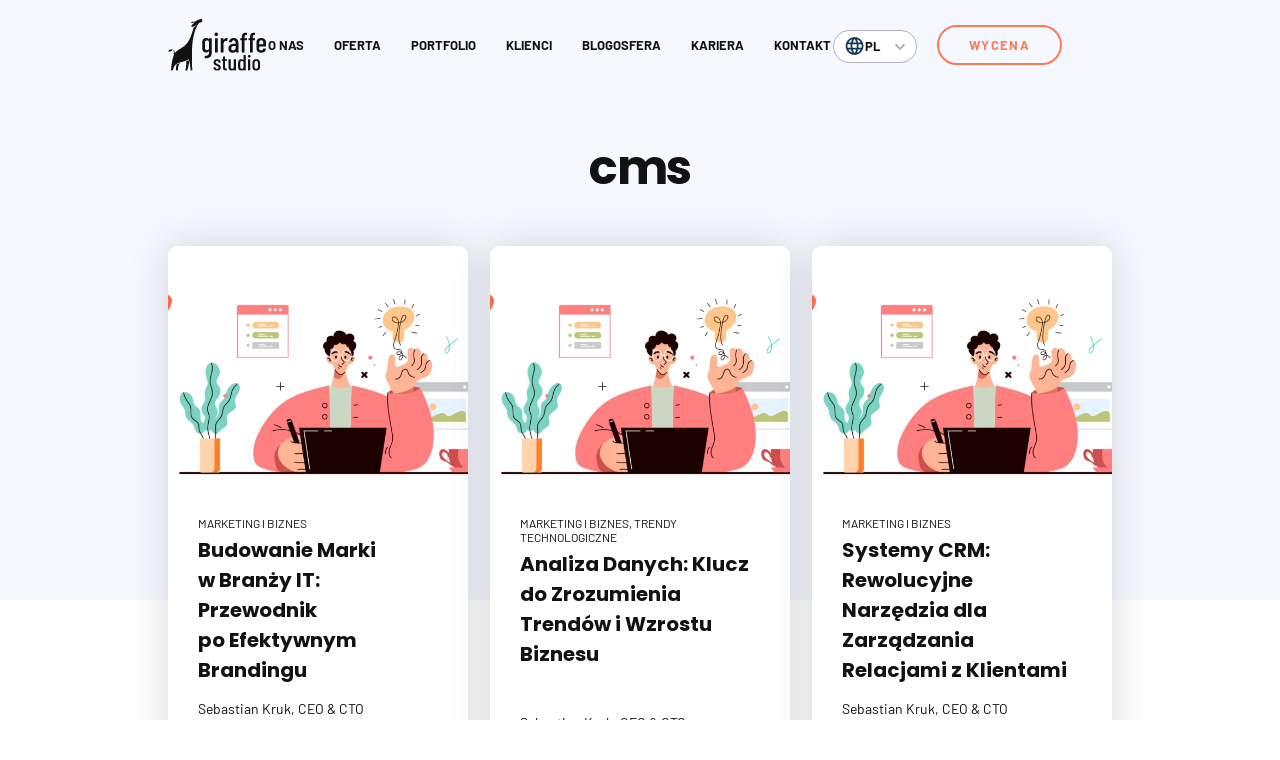

--- FILE ---
content_type: text/html; charset=UTF-8
request_url: https://giraffestudioapps.com/pl/tag/cms/
body_size: 10733
content:

<!DOCTYPE html>
<html lang="pl-PL">
	<head>
		
		<meta charset="utf-8">
		<meta name="viewport" content="width=device-width, initial-scale=1">
		<meta http-equiv="X-UA-Compatible" content="IE=edge">
		<meta name="google-site-verification" content="6iS7GTfE8PpRefYiiUIaB2ucCwT0F7leN1falzx8uZ0">
		<!--- Favicon --->
		<link href="https://giraffestudioapps.com/wp-content/themes/giraffestudio/assets/favicon//favicon.ico" rel="shortcut icon" type="image/x-icon">
		<link href="https://giraffestudioapps.com/wp-content/themes/giraffestudio/assets/favicon//favicon.ico" rel="icon" type="image/x-icon">
		<!--[if IE]>
		<script data-jetpack-boost="ignore" src="http://html5shiv.googlecode.com/svn/trunk/html5.js"></script>
		<![endif]-->
				<meta name='robots' content='index, follow, max-image-preview:large, max-snippet:-1, max-video-preview:-1' />

	<!-- This site is optimized with the Yoast SEO Premium plugin v22.2 (Yoast SEO v22.2) - https://yoast.com/wordpress/plugins/seo/ -->
	<title>Archiwa cms - Giraffe Studio</title>
	<link rel="canonical" href="https://giraffestudioapps.com/pl/tag/cms/" />
	<meta property="og:locale" content="pl_PL" />
	<meta property="og:type" content="article" />
	<meta property="og:title" content="Archiwa cms" />
	<meta property="og:url" content="https://giraffestudioapps.com/pl/tag/cms/" />
	<meta property="og:site_name" content="Giraffe Studio" />
	<meta name="twitter:card" content="summary_large_image" />
	<script data-jetpack-boost="ignore" type="application/ld+json" class="yoast-schema-graph">{"@context":"https://schema.org","@graph":[{"@type":"CollectionPage","@id":"https://giraffestudioapps.com/pl/tag/cms/","url":"https://giraffestudioapps.com/pl/tag/cms/","name":"Archiwa cms - Giraffe Studio","isPartOf":{"@id":"https://giraffestudioapps.com/pl/start/#website"},"primaryImageOfPage":{"@id":"https://giraffestudioapps.com/pl/tag/cms/#primaryimage"},"image":{"@id":"https://giraffestudioapps.com/pl/tag/cms/#primaryimage"},"thumbnailUrl":"https://giraffestudioapps.com/wp-content/uploads/2020/10/15_hero-1.png","breadcrumb":{"@id":"https://giraffestudioapps.com/pl/tag/cms/#breadcrumb"},"inLanguage":"pl-PL"},{"@type":"ImageObject","inLanguage":"pl-PL","@id":"https://giraffestudioapps.com/pl/tag/cms/#primaryimage","url":"https://giraffestudioapps.com/wp-content/uploads/2020/10/15_hero-1.png","contentUrl":"https://giraffestudioapps.com/wp-content/uploads/2020/10/15_hero-1.png","width":1920,"height":1080,"caption":"Stabilna strona WWW? To dobrze zarządzany WordPress!"},{"@type":"BreadcrumbList","@id":"https://giraffestudioapps.com/pl/tag/cms/#breadcrumb","itemListElement":[{"@type":"ListItem","position":1,"name":"Strona główna","item":"https://giraffestudioapps.com/pl/start/"},{"@type":"ListItem","position":2,"name":"cms"}]},{"@type":"WebSite","@id":"https://giraffestudioapps.com/pl/start/#website","url":"https://giraffestudioapps.com/pl/start/","name":"Giraffe Studio Software House","description":"wiemy, jak zamienić wymarzoną aplikację w produkt","publisher":{"@id":"https://giraffestudioapps.com/pl/start/#organization"},"potentialAction":[{"@type":"SearchAction","target":{"@type":"EntryPoint","urlTemplate":"https://giraffestudioapps.com/pl/start/?s={search_term_string}"},"query-input":"required name=search_term_string"}],"inLanguage":"pl-PL"},{"@type":"Organization","@id":"https://giraffestudioapps.com/pl/start/#organization","name":"Giraffe Studio Software House","url":"https://giraffestudioapps.com/pl/start/","logo":{"@type":"ImageObject","inLanguage":"pl-PL","@id":"https://giraffestudioapps.com/pl/start/#/schema/logo/image/","url":"https://giraffestudioapps.com/wp-content/uploads/2021/01/giraffe_logo-e1626869184430.png","contentUrl":"https://giraffestudioapps.com/wp-content/uploads/2021/01/giraffe_logo-e1626869184430.png","width":162,"height":248,"caption":"Giraffe Studio Software House"},"image":{"@id":"https://giraffestudioapps.com/pl/start/#/schema/logo/image/"}}]}</script>
	<!-- / Yoast SEO Premium plugin. -->



<link rel='stylesheet' id='all-css-59590d31434ee293359d1d87a18ab6d2' href='https://giraffestudioapps.com/wp-content/themes/giraffestudio/dist/blogPage.bundle.css?m=1710750792'  media='all' />
<style id='wp-emoji-styles-inline-css'>

	img.wp-smiley, img.emoji {
		display: inline !important;
		border: none !important;
		box-shadow: none !important;
		height: 1em !important;
		width: 1em !important;
		margin: 0 0.07em !important;
		vertical-align: -0.1em !important;
		background: none !important;
		padding: 0 !important;
	}
</style>
<style id='safe-svg-svg-icon-style-inline-css'>
.safe-svg-cover{text-align:center}.safe-svg-cover .safe-svg-inside{display:inline-block;max-width:100%}.safe-svg-cover svg{height:100%;max-height:100%;max-width:100%;width:100%}

</style>
<style id='global-styles-inline-css'>
body{--wp--preset--color--black: #000000;--wp--preset--color--cyan-bluish-gray: #abb8c3;--wp--preset--color--white: #ffffff;--wp--preset--color--pale-pink: #f78da7;--wp--preset--color--vivid-red: #cf2e2e;--wp--preset--color--luminous-vivid-orange: #ff6900;--wp--preset--color--luminous-vivid-amber: #fcb900;--wp--preset--color--light-green-cyan: #7bdcb5;--wp--preset--color--vivid-green-cyan: #00d084;--wp--preset--color--pale-cyan-blue: #8ed1fc;--wp--preset--color--vivid-cyan-blue: #0693e3;--wp--preset--color--vivid-purple: #9b51e0;--wp--preset--gradient--vivid-cyan-blue-to-vivid-purple: linear-gradient(135deg,rgba(6,147,227,1) 0%,rgb(155,81,224) 100%);--wp--preset--gradient--light-green-cyan-to-vivid-green-cyan: linear-gradient(135deg,rgb(122,220,180) 0%,rgb(0,208,130) 100%);--wp--preset--gradient--luminous-vivid-amber-to-luminous-vivid-orange: linear-gradient(135deg,rgba(252,185,0,1) 0%,rgba(255,105,0,1) 100%);--wp--preset--gradient--luminous-vivid-orange-to-vivid-red: linear-gradient(135deg,rgba(255,105,0,1) 0%,rgb(207,46,46) 100%);--wp--preset--gradient--very-light-gray-to-cyan-bluish-gray: linear-gradient(135deg,rgb(238,238,238) 0%,rgb(169,184,195) 100%);--wp--preset--gradient--cool-to-warm-spectrum: linear-gradient(135deg,rgb(74,234,220) 0%,rgb(151,120,209) 20%,rgb(207,42,186) 40%,rgb(238,44,130) 60%,rgb(251,105,98) 80%,rgb(254,248,76) 100%);--wp--preset--gradient--blush-light-purple: linear-gradient(135deg,rgb(255,206,236) 0%,rgb(152,150,240) 100%);--wp--preset--gradient--blush-bordeaux: linear-gradient(135deg,rgb(254,205,165) 0%,rgb(254,45,45) 50%,rgb(107,0,62) 100%);--wp--preset--gradient--luminous-dusk: linear-gradient(135deg,rgb(255,203,112) 0%,rgb(199,81,192) 50%,rgb(65,88,208) 100%);--wp--preset--gradient--pale-ocean: linear-gradient(135deg,rgb(255,245,203) 0%,rgb(182,227,212) 50%,rgb(51,167,181) 100%);--wp--preset--gradient--electric-grass: linear-gradient(135deg,rgb(202,248,128) 0%,rgb(113,206,126) 100%);--wp--preset--gradient--midnight: linear-gradient(135deg,rgb(2,3,129) 0%,rgb(40,116,252) 100%);--wp--preset--font-size--small: 13px;--wp--preset--font-size--medium: 20px;--wp--preset--font-size--large: 36px;--wp--preset--font-size--x-large: 42px;--wp--preset--spacing--20: 0.44rem;--wp--preset--spacing--30: 0.67rem;--wp--preset--spacing--40: 1rem;--wp--preset--spacing--50: 1.5rem;--wp--preset--spacing--60: 2.25rem;--wp--preset--spacing--70: 3.38rem;--wp--preset--spacing--80: 5.06rem;--wp--preset--shadow--natural: 6px 6px 9px rgba(0, 0, 0, 0.2);--wp--preset--shadow--deep: 12px 12px 50px rgba(0, 0, 0, 0.4);--wp--preset--shadow--sharp: 6px 6px 0px rgba(0, 0, 0, 0.2);--wp--preset--shadow--outlined: 6px 6px 0px -3px rgba(255, 255, 255, 1), 6px 6px rgba(0, 0, 0, 1);--wp--preset--shadow--crisp: 6px 6px 0px rgba(0, 0, 0, 1);}:where(.is-layout-flex){gap: 0.5em;}:where(.is-layout-grid){gap: 0.5em;}body .is-layout-flow > .alignleft{float: left;margin-inline-start: 0;margin-inline-end: 2em;}body .is-layout-flow > .alignright{float: right;margin-inline-start: 2em;margin-inline-end: 0;}body .is-layout-flow > .aligncenter{margin-left: auto !important;margin-right: auto !important;}body .is-layout-constrained > .alignleft{float: left;margin-inline-start: 0;margin-inline-end: 2em;}body .is-layout-constrained > .alignright{float: right;margin-inline-start: 2em;margin-inline-end: 0;}body .is-layout-constrained > .aligncenter{margin-left: auto !important;margin-right: auto !important;}body .is-layout-constrained > :where(:not(.alignleft):not(.alignright):not(.alignfull)){max-width: var(--wp--style--global--content-size);margin-left: auto !important;margin-right: auto !important;}body .is-layout-constrained > .alignwide{max-width: var(--wp--style--global--wide-size);}body .is-layout-flex{display: flex;}body .is-layout-flex{flex-wrap: wrap;align-items: center;}body .is-layout-flex > *{margin: 0;}body .is-layout-grid{display: grid;}body .is-layout-grid > *{margin: 0;}:where(.wp-block-columns.is-layout-flex){gap: 2em;}:where(.wp-block-columns.is-layout-grid){gap: 2em;}:where(.wp-block-post-template.is-layout-flex){gap: 1.25em;}:where(.wp-block-post-template.is-layout-grid){gap: 1.25em;}.has-black-color{color: var(--wp--preset--color--black) !important;}.has-cyan-bluish-gray-color{color: var(--wp--preset--color--cyan-bluish-gray) !important;}.has-white-color{color: var(--wp--preset--color--white) !important;}.has-pale-pink-color{color: var(--wp--preset--color--pale-pink) !important;}.has-vivid-red-color{color: var(--wp--preset--color--vivid-red) !important;}.has-luminous-vivid-orange-color{color: var(--wp--preset--color--luminous-vivid-orange) !important;}.has-luminous-vivid-amber-color{color: var(--wp--preset--color--luminous-vivid-amber) !important;}.has-light-green-cyan-color{color: var(--wp--preset--color--light-green-cyan) !important;}.has-vivid-green-cyan-color{color: var(--wp--preset--color--vivid-green-cyan) !important;}.has-pale-cyan-blue-color{color: var(--wp--preset--color--pale-cyan-blue) !important;}.has-vivid-cyan-blue-color{color: var(--wp--preset--color--vivid-cyan-blue) !important;}.has-vivid-purple-color{color: var(--wp--preset--color--vivid-purple) !important;}.has-black-background-color{background-color: var(--wp--preset--color--black) !important;}.has-cyan-bluish-gray-background-color{background-color: var(--wp--preset--color--cyan-bluish-gray) !important;}.has-white-background-color{background-color: var(--wp--preset--color--white) !important;}.has-pale-pink-background-color{background-color: var(--wp--preset--color--pale-pink) !important;}.has-vivid-red-background-color{background-color: var(--wp--preset--color--vivid-red) !important;}.has-luminous-vivid-orange-background-color{background-color: var(--wp--preset--color--luminous-vivid-orange) !important;}.has-luminous-vivid-amber-background-color{background-color: var(--wp--preset--color--luminous-vivid-amber) !important;}.has-light-green-cyan-background-color{background-color: var(--wp--preset--color--light-green-cyan) !important;}.has-vivid-green-cyan-background-color{background-color: var(--wp--preset--color--vivid-green-cyan) !important;}.has-pale-cyan-blue-background-color{background-color: var(--wp--preset--color--pale-cyan-blue) !important;}.has-vivid-cyan-blue-background-color{background-color: var(--wp--preset--color--vivid-cyan-blue) !important;}.has-vivid-purple-background-color{background-color: var(--wp--preset--color--vivid-purple) !important;}.has-black-border-color{border-color: var(--wp--preset--color--black) !important;}.has-cyan-bluish-gray-border-color{border-color: var(--wp--preset--color--cyan-bluish-gray) !important;}.has-white-border-color{border-color: var(--wp--preset--color--white) !important;}.has-pale-pink-border-color{border-color: var(--wp--preset--color--pale-pink) !important;}.has-vivid-red-border-color{border-color: var(--wp--preset--color--vivid-red) !important;}.has-luminous-vivid-orange-border-color{border-color: var(--wp--preset--color--luminous-vivid-orange) !important;}.has-luminous-vivid-amber-border-color{border-color: var(--wp--preset--color--luminous-vivid-amber) !important;}.has-light-green-cyan-border-color{border-color: var(--wp--preset--color--light-green-cyan) !important;}.has-vivid-green-cyan-border-color{border-color: var(--wp--preset--color--vivid-green-cyan) !important;}.has-pale-cyan-blue-border-color{border-color: var(--wp--preset--color--pale-cyan-blue) !important;}.has-vivid-cyan-blue-border-color{border-color: var(--wp--preset--color--vivid-cyan-blue) !important;}.has-vivid-purple-border-color{border-color: var(--wp--preset--color--vivid-purple) !important;}.has-vivid-cyan-blue-to-vivid-purple-gradient-background{background: var(--wp--preset--gradient--vivid-cyan-blue-to-vivid-purple) !important;}.has-light-green-cyan-to-vivid-green-cyan-gradient-background{background: var(--wp--preset--gradient--light-green-cyan-to-vivid-green-cyan) !important;}.has-luminous-vivid-amber-to-luminous-vivid-orange-gradient-background{background: var(--wp--preset--gradient--luminous-vivid-amber-to-luminous-vivid-orange) !important;}.has-luminous-vivid-orange-to-vivid-red-gradient-background{background: var(--wp--preset--gradient--luminous-vivid-orange-to-vivid-red) !important;}.has-very-light-gray-to-cyan-bluish-gray-gradient-background{background: var(--wp--preset--gradient--very-light-gray-to-cyan-bluish-gray) !important;}.has-cool-to-warm-spectrum-gradient-background{background: var(--wp--preset--gradient--cool-to-warm-spectrum) !important;}.has-blush-light-purple-gradient-background{background: var(--wp--preset--gradient--blush-light-purple) !important;}.has-blush-bordeaux-gradient-background{background: var(--wp--preset--gradient--blush-bordeaux) !important;}.has-luminous-dusk-gradient-background{background: var(--wp--preset--gradient--luminous-dusk) !important;}.has-pale-ocean-gradient-background{background: var(--wp--preset--gradient--pale-ocean) !important;}.has-electric-grass-gradient-background{background: var(--wp--preset--gradient--electric-grass) !important;}.has-midnight-gradient-background{background: var(--wp--preset--gradient--midnight) !important;}.has-small-font-size{font-size: var(--wp--preset--font-size--small) !important;}.has-medium-font-size{font-size: var(--wp--preset--font-size--medium) !important;}.has-large-font-size{font-size: var(--wp--preset--font-size--large) !important;}.has-x-large-font-size{font-size: var(--wp--preset--font-size--x-large) !important;}
.wp-block-navigation a:where(:not(.wp-element-button)){color: inherit;}
:where(.wp-block-post-template.is-layout-flex){gap: 1.25em;}:where(.wp-block-post-template.is-layout-grid){gap: 1.25em;}
:where(.wp-block-columns.is-layout-flex){gap: 2em;}:where(.wp-block-columns.is-layout-grid){gap: 2em;}
.wp-block-pullquote{font-size: 1.5em;line-height: 1.6;}
</style>
<link rel="https://api.w.org/" href="https://giraffestudioapps.com/wp-json/" /><link rel="alternate" type="application/json" href="https://giraffestudioapps.com/wp-json/wp/v2/tags/146" /><link rel="EditURI" type="application/rsd+xml" title="RSD" href="https://giraffestudioapps.com/xmlrpc.php?rsd" />
<meta name="generator" content="WordPress 6.4.7" />
<!-- HFCM by 99 Robots - Snippet # 1: HotJar -->
<!-- Hotjar Tracking Code for https://giraffestudioapps.com -->

<!-- /end HFCM by 99 Robots -->
<!-- HFCM by 99 Robots - Snippet # 5: Heap.io -->

<!-- /end HFCM by 99 Robots -->
<!-- HFCM by 99 Robots - Snippet # 6: Segment -->

<!-- /end HFCM by 99 Robots -->
<!-- HFCM by 99 Robots - Snippet # 10: MStag -->

<!-- /end HFCM by 99 Robots -->
		<style type="text/css" id="wp-custom-css">
			.weAreHere {
	margin-top: 30px;
}		</style>
			</head>

	<body class="archive tag tag-cms tag-146" data-link="https://giraffestudioapps.com/pl/tag/cms/">
		<div class="wrapper polishLanguage">

			<header class="header header--standard">
				<div class="container">
					<div class="header__wrapper">
						<div class="header__logo">
							<a href="https://giraffestudioapps.com/pl/start">
								<img class="logo__standard" src="https://giraffestudioapps.com/wp-content/themes/giraffestudio/assets/images/giraffe.svg" alt="Giraffe Studio" title="Giraffe Studio" width="106" height="57">
								<img class="logo__white" src="https://giraffestudioapps.com/wp-content/themes/giraffestudio/assets/images/giraffe--white.svg" alt="Giraffe Studio" title="Giraffe Studio" width="106" height="57">
							</a>
						</div>
						<nav class="header__menu">
							<div class="menu-naglowek-pl-container"><ul id="menu-naglowek-pl" class="menu"><li id="menu-item-2235" class="menu-item menu-item-type-post_type menu-item-object-page menu-item-2235"><a href="https://giraffestudioapps.com/pl/o-nas/">O&nbsp;nas</a></li>
<li id="menu-item-58" class="menu-item menu-item-type-post_type menu-item-object-page menu-item-58"><a href="https://giraffestudioapps.com/pl/oferta/">Oferta</a></li>
<li id="menu-item-1142" class="menu-item menu-item-type-custom menu-item-object-custom menu-item-1142"><a href="/pl/case-studies/">Portfolio</a></li>
<li id="menu-item-60" class="scroll menu-item menu-item-type-custom menu-item-object-custom menu-item-60"><a href="#clients">Klienci</a></li>
<li id="menu-item-61" class="menu-item menu-item-type-post_type menu-item-object-page menu-item-61"><a href="https://giraffestudioapps.com/pl/news/">Blogosfera</a></li>
<li id="menu-item-975" class="menu-item menu-item-type-post_type menu-item-object-page menu-item-975"><a href="https://giraffestudioapps.com/pl/praca/">Kariera</a></li>
<li id="menu-item-909" class="scroll menu-item menu-item-type-custom menu-item-object-custom menu-item-909"><a href="#contact">Kontakt</a></li>
</ul></div>							<div class="menu__close">
								<img src="https://giraffestudioapps.com/wp-content/themes/giraffestudio/assets/images/icon_close.svg" alt="Close" title="Close" width="22" height="22">
							</div>
						</nav>
						<div class="header__lang">
							<div class="header__lang-row">
								<figure>
									<img class="standard" src="https://giraffestudioapps.com/wp-content/themes/giraffestudio/assets/images/vector.svg" alt="Polish" title="Polish" width="20" height="20">
								</figure>
																	<span>PL</span>
															</div>
															<a href="https://giraffestudioapps.com/" class="header__lang-hidden">
									<span>EN</span>
								</a>
							
							<figure class=header__lang-arrow>
								<img src="https://giraffestudioapps.com/wp-content/themes/giraffestudio/assets/images/arrow.svg" alt="Arrow" width="10" height="6">
							</figure>
						</div>

						<div class="header__quote">
							<a href="https://giraffestudioapps.com/pl/wycena/">Wycena</a>
						</div>
						<div class="header__trigger">
							<span></span>
						</div>
					</div>
				</div>
			</header>

<div id="page" class="page-blog">
  <div style="width: 100%; position: absolute; bottom: 100vh; left: 0;">
	[rank_math_breadcrumb]</div>

<div class="blog blog--page">
  <div class="container">
    <div class="blog__title">
      <h1 class="pageTitle">cms</h1>
    </div>
    <div class="blog__list">
            <div class="list__item" data-sal="slide-up" data-sal-delay="50" data-sal-duration="750">
        <figure class="item__thumbnail">
          <a href="https://giraffestudioapps.com/pl/budowanie-marki-w-it/">
            <img src="https://giraffestudioapps.com/wp-content/uploads/2023/07/Outsourcing-Software-Development-04-780x439.png" alt="Budowanie Marki w&nbsp;Branży IT: Przewodnik po&nbsp;Efektywnym Brandingu" title="Budowanie Marki w&nbsp;Branży IT: Przewodnik po&nbsp;Efektywnym Brandingu" width="390" height="280">
          </a>
        </figure>
        <div class="item__copy">
          <span class="item__categories">
                          <a href="https://giraffestudioapps.com/pl/category/marketing-i-biznes/" title="Marketing i biznes">Marketing i biznes</a>
                      </span>
          <h4 class="matchHeight"><a href="https://giraffestudioapps.com/pl/budowanie-marki-w-it/">Budowanie Marki w&nbsp;Branży IT: Przewodnik po&nbsp;Efektywnym Brandingu</a></h4>
          <span class="item__author">Sebastian Kruk, CEO &amp; CTO</span>
                    <time datetime="2024-06-26">26 cze 2024</time>
          <a class="btn btn--bordered" href="https://giraffestudioapps.com/pl/budowanie-marki-w-it/">Czytaj więcej</a>
        </div>
      </div>
            <div class="list__item" data-sal="slide-up" data-sal-delay="100" data-sal-duration="750">
        <figure class="item__thumbnail">
          <a href="https://giraffestudioapps.com/pl/analiza-danych-w-biznesie/">
            <img src="https://giraffestudioapps.com/wp-content/uploads/2023/07/Outsourcing-Software-Development-04-780x439.png" alt="Analiza Danych: Klucz do&nbsp;Zrozumienia Trendów i&nbsp;Wzrostu Biznesu" title="Analiza Danych: Klucz do&nbsp;Zrozumienia Trendów i&nbsp;Wzrostu Biznesu" width="390" height="280">
          </a>
        </figure>
        <div class="item__copy">
          <span class="item__categories">
                          <a href="https://giraffestudioapps.com/pl/category/marketing-i-biznes/" title="Marketing i biznes">Marketing i biznes</a>
                          <a href="https://giraffestudioapps.com/pl/category/trendy-technologiczne/" title="Trendy technologiczne">Trendy technologiczne</a>
                      </span>
          <h4 class="matchHeight"><a href="https://giraffestudioapps.com/pl/analiza-danych-w-biznesie/">Analiza Danych: Klucz do&nbsp;Zrozumienia Trendów i&nbsp;Wzrostu Biznesu</a></h4>
          <span class="item__author">Sebastian Kruk, CEO &amp; CTO</span>
                    <time datetime="2024-06-06">06 cze 2024</time>
          <a class="btn btn--bordered" href="https://giraffestudioapps.com/pl/analiza-danych-w-biznesie/">Czytaj więcej</a>
        </div>
      </div>
            <div class="list__item" data-sal="slide-up" data-sal-delay="150" data-sal-duration="750">
        <figure class="item__thumbnail">
          <a href="https://giraffestudioapps.com/pl/systemy-crm/">
            <img src="https://giraffestudioapps.com/wp-content/uploads/2023/07/Outsourcing-Software-Development-04-780x439.png" alt="Systemy CRM: Rewolucyjne Narzędzia dla Zarządzania Relacjami z&nbsp;Klientami" title="Systemy CRM: Rewolucyjne Narzędzia dla Zarządzania Relacjami z&nbsp;Klientami" width="390" height="280">
          </a>
        </figure>
        <div class="item__copy">
          <span class="item__categories">
                          <a href="https://giraffestudioapps.com/pl/category/marketing-i-biznes/" title="Marketing i biznes">Marketing i biznes</a>
                      </span>
          <h4 class="matchHeight"><a href="https://giraffestudioapps.com/pl/systemy-crm/">Systemy CRM: Rewolucyjne Narzędzia dla Zarządzania Relacjami z&nbsp;Klientami</a></h4>
          <span class="item__author">Sebastian Kruk, CEO &amp; CTO</span>
                    <time datetime="2024-06-06"></time>
          <a class="btn btn--bordered" href="https://giraffestudioapps.com/pl/systemy-crm/">Czytaj więcej</a>
        </div>
      </div>
            <div class="list__item" data-sal="slide-up" data-sal-delay="200" data-sal-duration="750">
        <figure class="item__thumbnail">
          <a href="https://giraffestudioapps.com/pl/integracja-systemow/">
            <img src="https://giraffestudioapps.com/wp-content/uploads/2023/07/Outsourcing-Software-Development-04-780x439.png" alt="Integracja Systemów IT: Most Między Wyspami Danych" title="Integracja Systemów IT: Most Między Wyspami Danych" width="390" height="280">
          </a>
        </figure>
        <div class="item__copy">
          <span class="item__categories">
                          <a href="https://giraffestudioapps.com/pl/category/marketing-i-biznes/" title="Marketing i biznes">Marketing i biznes</a>
                          <a href="https://giraffestudioapps.com/pl/category/rozwoj-aplikacji/" title="Rozwój aplikacji">Rozwój aplikacji</a>
                      </span>
          <h4 class="matchHeight"><a href="https://giraffestudioapps.com/pl/integracja-systemow/">Integracja Systemów IT: Most Między Wyspami Danych</a></h4>
          <span class="item__author">Sebastian Kruk, CEO &amp; CTO</span>
                    <time datetime="2024-02-21">21 lut 2024</time>
          <a class="btn btn--bordered" href="https://giraffestudioapps.com/pl/integracja-systemow/">Czytaj więcej</a>
        </div>
      </div>
            <div class="list__item" data-sal="slide-up" data-sal-delay="250" data-sal-duration="750">
        <figure class="item__thumbnail">
          <a href="https://giraffestudioapps.com/pl/jak-stworzyc-profil-persony-marketingowej/">
            <img src="https://giraffestudioapps.com/wp-content/uploads/2023/03/2-1-780x555.png" alt="Profil persony marketingowej: po&nbsp;co&nbsp;i&nbsp;jak ją&nbsp;stworzyć" title="Profil persony marketingowej: po&nbsp;co&nbsp;i&nbsp;jak ją&nbsp;stworzyć" width="390" height="280">
          </a>
        </figure>
        <div class="item__copy">
          <span class="item__categories">
                          <a href="https://giraffestudioapps.com/pl/category/marketing-i-biznes/" title="Marketing i biznes">Marketing i biznes</a>
                      </span>
          <h4 class="matchHeight"><a href="https://giraffestudioapps.com/pl/jak-stworzyc-profil-persony-marketingowej/">Profil persony marketingowej: po&nbsp;co&nbsp;i&nbsp;jak ją&nbsp;stworzyć</a></h4>
          <span class="item__author">Monika Łyczko, Marketing Specialist</span>
                    <time datetime="2023-03-30">30 mar 2023</time>
          <a class="btn btn--bordered" href="https://giraffestudioapps.com/pl/jak-stworzyc-profil-persony-marketingowej/">Czytaj więcej</a>
        </div>
      </div>
            <div class="list__item" data-sal="slide-up" data-sal-delay="300" data-sal-duration="750">
        <figure class="item__thumbnail">
          <a href="https://giraffestudioapps.com/pl/brand-hero-bohater-marki/">
            <img src="https://giraffestudioapps.com/wp-content/uploads/2021/03/GrandHero-blog3-780x439.png" alt="Brand Hero: ważny członek zespołu" title="Brand Hero: ważny członek zespołu" width="390" height="280">
          </a>
        </figure>
        <div class="item__copy">
          <span class="item__categories">
                          <a href="https://giraffestudioapps.com/pl/category/marketing-i-biznes/" title="Marketing i biznes">Marketing i biznes</a>
                      </span>
          <h4 class="matchHeight"><a href="https://giraffestudioapps.com/pl/brand-hero-bohater-marki/">Brand Hero: ważny członek zespołu</a></h4>
          <span class="item__author">Jakub Sobczyk, Digital Marketing Specialist</span>
                    <time datetime="2021-03-04">04 mar 2021</time>
          <a class="btn btn--bordered" href="https://giraffestudioapps.com/pl/brand-hero-bohater-marki/">Czytaj więcej</a>
        </div>
      </div>
            <div class="list__item" data-sal="slide-up" data-sal-delay="350" data-sal-duration="750">
        <figure class="item__thumbnail">
          <a href="https://giraffestudioapps.com/pl/wizerunek-marki-a-zaangazowanie-spoleczne/">
            <img src="https://giraffestudioapps.com/wp-content/uploads/2020/11/wizerunek-firmy_hero-780x439.png" alt="Wizerunek marki a&nbsp;zaangażowanie społeczne" title="Wizerunek marki a&nbsp;zaangażowanie społeczne" width="390" height="280">
          </a>
        </figure>
        <div class="item__copy">
          <span class="item__categories">
                          <a href="https://giraffestudioapps.com/pl/category/marketing-i-biznes/" title="Marketing i biznes">Marketing i biznes</a>
                      </span>
          <h4 class="matchHeight"><a href="https://giraffestudioapps.com/pl/wizerunek-marki-a-zaangazowanie-spoleczne/">Wizerunek marki a&nbsp;zaangażowanie społeczne</a></h4>
          <span class="item__author">Katarzyna Domalik-Łukaszczyk, Marketing &amp; PR Manager</span>
                    <time datetime="2020-11-05">05 lis 2020</time>
          <a class="btn btn--bordered" href="https://giraffestudioapps.com/pl/wizerunek-marki-a-zaangazowanie-spoleczne/">Czytaj więcej</a>
        </div>
      </div>
            <div class="list__item" data-sal="slide-up" data-sal-delay="400" data-sal-duration="750">
        <figure class="item__thumbnail">
          <a href="https://giraffestudioapps.com/pl/ranking-narzedzi-do-tworzenia-newslettera-i-mailingu-4-najlepsze-rozwiazania/">
            <img src="https://giraffestudioapps.com/wp-content/uploads/2020/10/17_hero-1-780x439.png" alt="Ranking narzędzi do&nbsp;tworzenia newslettera i&nbsp;mailingu – 4 najlepsze rozwiązania!" title="Ranking narzędzi do&nbsp;tworzenia newslettera i&nbsp;mailingu – 4 najlepsze rozwiązania!" width="390" height="280">
          </a>
        </figure>
        <div class="item__copy">
          <span class="item__categories">
                          <a href="https://giraffestudioapps.com/pl/category/marketing-i-biznes/" title="Marketing i biznes">Marketing i biznes</a>
                      </span>
          <h4 class="matchHeight"><a href="https://giraffestudioapps.com/pl/ranking-narzedzi-do-tworzenia-newslettera-i-mailingu-4-najlepsze-rozwiazania/">Ranking narzędzi do&nbsp;tworzenia newslettera i&nbsp;mailingu – 4 najlepsze rozwiązania!</a></h4>
          <span class="item__author">Jola Kaczmarczyk, Marketing Manager</span>
                    <time datetime="2020-10-15">15 paź 2020</time>
          <a class="btn btn--bordered" href="https://giraffestudioapps.com/pl/ranking-narzedzi-do-tworzenia-newslettera-i-mailingu-4-najlepsze-rozwiazania/">Czytaj więcej</a>
        </div>
      </div>
            <div class="list__item" data-sal="slide-up" data-sal-delay="450" data-sal-duration="750">
        <figure class="item__thumbnail">
          <a href="https://giraffestudioapps.com/pl/stabilna-strona-www-to-dobrze-zarzadzany-wordpress/">
            <img src="https://giraffestudioapps.com/wp-content/uploads/2020/10/15_hero-1-780x439.png" alt="Stabilna strona WWW? To&nbsp;dobrze zarządzany WordPress!" title="Stabilna strona WWW? To&nbsp;dobrze zarządzany WordPress!" width="390" height="280">
          </a>
        </figure>
        <div class="item__copy">
          <span class="item__categories">
                          <a href="https://giraffestudioapps.com/pl/category/marketing-i-biznes/" title="Marketing i biznes">Marketing i biznes</a>
                      </span>
          <h4 class="matchHeight"><a href="https://giraffestudioapps.com/pl/stabilna-strona-www-to-dobrze-zarzadzany-wordpress/">Stabilna strona WWW? To&nbsp;dobrze zarządzany WordPress!</a></h4>
          <span class="item__author">Jakub Sobczyk, Digital Marketing Specialist</span>
                    <time datetime="2020-10-01">01 paź 2020</time>
          <a class="btn btn--bordered" href="https://giraffestudioapps.com/pl/stabilna-strona-www-to-dobrze-zarzadzany-wordpress/">Czytaj więcej</a>
        </div>
      </div>
          </div>
              <div class="blog__pagination" data-sal="fade" data-sal-duration="750">
        <ul>
          <li class="prev disable">
                          <a title="Wstecz">
                            <img src="https://giraffestudioapps.com/wp-content/themes/giraffestudio/assets/images/icon_prev.svg" alt="Wstecz" title="Wstecz"> Wstecz              </a>          
          </li>
                          <li class="bullet active">
                  <a href="?pg=0" rel="canonical">1</a>
                </li>
                              <li class="bullet ">
                  <a href="?pg=1" rel="canonical">2</a>
                </li>
                        <li class="next ">
            <a href="?pg=1" title="Dalej" rel="canonical">
              Dalej <img src="https://giraffestudioapps.com/wp-content/themes/giraffestudio/assets/images/icon_next.svg" alt="Dalej" title="Dalej">
            </a>
          </li>
        </ul>
      </div>
      </div>
</div>

  <div class="letsDoThis " data-lazy-trigger>
  <div id="contact" class="anchor"></div>
  <div class="container">
    <div class="letsDoThis__wrapper">
            <h2>Dobrze, a więc<br />
<span>zróbmy to!</span></h2>
      <a class="btn btn--filled btn--filled--blue" href="https://giraffestudioapps.com/pl/wycena/">Wycena</a>
              <figure>
          <img src="" data-lazy-el data-lazy-src="https://giraffestudioapps.com/wp-content/themes/giraffestudio/assets/images/home/08_letsDoThis_woman.svg" alt="Dobrze, a więc
zróbmy to!" title="Dobrze, a więc
zróbmy to!" width="530" height="300">
        </figure>
          </div>
  </div>
</div>
</div>

			<footer class="footer" data-lazy-trigger>
				<div class="container">
					<div class="footer__header">
						<h2>Może <span>porozmawiamy?</span></h2>
						<div class="header__contact">
														<a href="mailto:hello@giraffestudio.pl" rel="noindex nofollow">
								<img src="" data-lazy-el data-lazy-src="https://giraffestudioapps.com/wp-content/themes/giraffestudio/assets/images/icon_mail.svg" alt="E-mail" title="E-mail" width="25" height="25">
								<span>hello@giraffestudio.pl</span>
							</a>
														<a href="tel:+48796323123" rel="noindex nofollow">
								<img src="" data-lazy-el data-lazy-src="https://giraffestudioapps.com/wp-content/themes/giraffestudio/assets/images/icon_phone.svg" alt="Phone" title="Phone" width="25" height="25">
								<span>+48 796 323 123</span>
							</a>
						</div>
					</div>
					<div class="footer__cols">
						<div class="cols__col">
							<h4>Giraffe Studio sp. z o.o.</h4>
							<p>al. płk. Władysława<br />
Beliny-Prażmowskiego 8/2,<br />
31-514 Kraków, Poland</p>
<p>VAT 9452247531<br />
REGON 389854210</p>
<p>607/18 Gadigal Avenue<br />
Waterloo 2017<br />
New South Wales, Australia</p>
						</div>
																					<div class="cols__col">
									<h4>Menu</h4>
																			<ul>
																							<li>
													<a href="https://giraffestudioapps.com/pl/oferta/">Oferta</a>
												</li>
																							<li>
													<a href="https://giraffestudioapps.com/pl/case-studies/">Portfolio</a>
												</li>
																							<li>
													<a href="https://giraffestudioapps.com/pl/news/">Blog</a>
												</li>
																							<li>
													<a href="https://giraffestudioapps.com/pl/praca/">Praca</a>
												</li>
																							<li>
													<a href="https://giraffestudioapps.com/pl/wycena/">Kontakt</a>
												</li>
																							<li>
													<a href="https://giraffestudioapps.com/pl/software-house-krakow/">Software house Kraków</a>
												</li>
																					</ul>
																	</div>
															<div class="cols__col">
									<h4>Oferta</h4>
																			<ul>
																							<li>
													<a href="https://giraffestudioapps.com/pl/oferta/aplikacja-mobilna-android/">Aplikacja mobilne Android</a>
												</li>
																							<li>
													<a href="https://giraffestudioapps.com/pl/oferta/aplikacja-mobilna-ios/">Aplikacja mobilne iOS</a>
												</li>
																							<li>
													<a href="https://giraffestudioapps.com/pl/oferta/aplikacja-flutter/">Aplikacja cross-platformowa Flutter</a>
												</li>
																							<li>
													<a href="https://giraffestudioapps.com/pl/oferta/strona-wordpress/">Strona WordPress</a>
												</li>
																							<li>
													<a href="https://giraffestudioapps.com/pl/oferta/platforma-e-commerce/">Platforma e-commerce</a>
												</li>
																							<li>
													<a href="https://giraffestudioapps.com/pl/oferta/cms/">CMS / CRM / ERP</a>
												</li>
																							<li>
													<a href="https://giraffestudioapps.com/pl/oferta/ui-ux-design/">UX/UI design</a>
												</li>
																							<li>
													<a href="https://giraffestudioapps.com/pl/oferta/rozwiazania-api/">Rozwiązania API</a>
												</li>
																					</ul>
																	</div>
															<div class="cols__col">
									<h4>Branże</h4>
																			<ul>
																							<li>
													<a href="https://giraffestudioapps.com/pl/case-studies/fitness-app-pl/">Fitness</a>
												</li>
																							<li>
													<a href="https://giraffestudioapps.com/pl/case-studies/sovereign-pl/">Budownictwo</a>
												</li>
																							<li>
													<a href="https://giraffestudioapps.com/pl/?post_type=case-studies&amp;p=785">Architektura</a>
												</li>
																							<li>
													<a href="https://giraffestudioapps.com/pl/?post_type=case-studies&amp;p=785">Ecommerce</a>
												</li>
																							<li>
													<a href="https://giraffestudioapps.com/pl/case-studies/lets-fly-pl/">Podróżowanie</a>
												</li>
																							<li>
													<a href="https://giraffestudioapps.com/pl/case-studies/aplikacja-elearningowa/">E-learining</a>
												</li>
																							<li>
													<a href="https://giraffestudioapps.com/pl/case-studies/minifigs-lego-pl/">Hobby</a>
												</li>
																					</ul>
																	</div>
															<div class="cols__col">
									<h4>Realizacje</h4>
																			<ul>
																							<li>
													<a href="https://giraffestudioapps.com/pl/case-studies/lets-fly-pl/">Let's Fly</a>
												</li>
																							<li>
													<a href="https://giraffestudioapps.com/pl/case-studies/sovereign-pl/">Sovereign</a>
												</li>
																							<li>
													<a href="https://giraffestudioapps.com/pl/case-studies/fitness-app-pl/">Fitness app</a>
												</li>
																							<li>
													<a href="https://giraffestudioapps.com/pl/?post_type=case-studies&amp;p=785">Savinga</a>
												</li>
																							<li>
													<a href="https://giraffestudioapps.com/pl/case-studies/audiodelic-pl/">Audiodelic</a>
												</li>
																							<li>
													<a href="https://giraffestudioapps.com/pl/case-studies/aplikacja-elearningowa/">eLearning</a>
												</li>
																							<li>
													<a href="https://giraffestudioapps.com/pl/case-studies/minifigs-lego-pl/">Minifigs</a>
												</li>
																							<li>
													<a href="https://giraffestudioapps.com/pl/case-studies/kweli-pl/">Kweli</a>
												</li>
																					</ul>
																	</div>
																		</div>
					<div class="footer__bottom">
																					<ul class="bottom__socials">
																			<li>
											<a href="https://www.facebook.com/giraffestudioapps" target="_blank" rel="noopener noindex nofollow">
												<img src="" data-lazy-el data-lazy-src="https://giraffestudioapps.com/wp-content/themes/giraffestudio/assets/images/icon_facebook.svg" alt="Facebook" title="Facebook" width="60" height="60">
											</a>
										</li>
																												<li>
											<a href="https://www.linkedin.com/company/giraffestudioapps/" target="_blank" rel="noopener noindex nofollow">
												<img src="" data-lazy-el data-lazy-src="https://giraffestudioapps.com/wp-content/themes/giraffestudio/assets/images/icon_linkedin.svg" alt="LinkedIn" title="LinkedIn" width="60" height="60">
											</a>
										</li>
																												<li>
											<a href="https://twitter.com/giraffestudiopl" target="_blank" rel="noopener noindex nofollow">
												<img src="" data-lazy-el data-lazy-src="https://giraffestudioapps.com/wp-content/themes/giraffestudio/assets/images/icon_twitter.svg" alt="Twitter" title="Twitter" width="60" height="60">
											</a>
										</li>
																												<li>
											<a href="https://www.instagram.com/giraffestudioapps/" target="_blank" rel="noopener noindex nofollow">
												<img src="" data-lazy-el data-lazy-src="https://giraffestudioapps.com/wp-content/themes/giraffestudio/assets/images/icon_instagram.svg" alt="Instagram" title="Instagram" width="60" height="60">
											</a>
										</li>
																	</ul>
																			<nav class="bottom__menu">
							<div class="menu-stopka-pl-container"><ul id="menu-stopka-pl" class="menu"><li id="menu-item-815" class="menu-item menu-item-type-post_type menu-item-object-page menu-item-815"><a href="https://giraffestudioapps.com/pl/polityka-prywatnosci/">Polityka prywatności</a></li>
<li id="menu-item-816" class="menu-item menu-item-type-post_type menu-item-object-page menu-item-816"><a href="https://giraffestudioapps.com/pl/pliki-cookies/">Pliki cookies</a></li>
</ul></div>						</nav>
					</div>
				</div>
			</footer>

		</div>

		


		<noscript>
			<img src="https://www.facebook.com/tr?id=861148064429016&ev=PageView&noscript=1" width="1" height="1" style="display: none;">
		</noscript>

		
	<script>
			const loadScriptsTimer = setTimeout(loadScripts, 5000);
			const userInteractionEvents = ["mouseover","keydown","touchmove","touchstart"];
			userInteractionEvents.forEach(function (event) {
				window.addEventListener(event, triggerScriptLoader, {
					passive: true
				});
			});

			function triggerScriptLoader() {
				loadScripts();
				clearTimeout(loadScriptsTimer);
				userInteractionEvents.forEach(function (event) {
					window.removeEventListener(event, triggerScriptLoader, {
						passive: true
					});
				});
			}
			function loadScripts() {
				document.querySelectorAll("script[data-type='lazy']").forEach(function (elem) {
					elem.setAttribute("src", elem.getAttribute("data-src"));
				});
				document.querySelectorAll("iframe[data-type='lazy']").forEach(function (elem) {
					elem.setAttribute("src", elem.getAttribute("data-src"));
				});

				setTimeout(() => {
					if (window.CLUTCHCO) {
						window.CLUTCHCO.Init();
				}
				}, 1000);
			}
		</script><script type="text/javascript">
/* <![CDATA[ */
window._wpemojiSettings = {"baseUrl":"https:\/\/s.w.org\/images\/core\/emoji\/14.0.0\/72x72\/","ext":".png","svgUrl":"https:\/\/s.w.org\/images\/core\/emoji\/14.0.0\/svg\/","svgExt":".svg","source":{"concatemoji":"https:\/\/giraffestudioapps.com\/wp-includes\/js\/wp-emoji-release.min.js?ver=6.4.7"}};
/*! This file is auto-generated */
!function(i,n){var o,s,e;function c(e){try{var t={supportTests:e,timestamp:(new Date).valueOf()};sessionStorage.setItem(o,JSON.stringify(t))}catch(e){}}function p(e,t,n){e.clearRect(0,0,e.canvas.width,e.canvas.height),e.fillText(t,0,0);var t=new Uint32Array(e.getImageData(0,0,e.canvas.width,e.canvas.height).data),r=(e.clearRect(0,0,e.canvas.width,e.canvas.height),e.fillText(n,0,0),new Uint32Array(e.getImageData(0,0,e.canvas.width,e.canvas.height).data));return t.every(function(e,t){return e===r[t]})}function u(e,t,n){switch(t){case"flag":return n(e,"\ud83c\udff3\ufe0f\u200d\u26a7\ufe0f","\ud83c\udff3\ufe0f\u200b\u26a7\ufe0f")?!1:!n(e,"\ud83c\uddfa\ud83c\uddf3","\ud83c\uddfa\u200b\ud83c\uddf3")&&!n(e,"\ud83c\udff4\udb40\udc67\udb40\udc62\udb40\udc65\udb40\udc6e\udb40\udc67\udb40\udc7f","\ud83c\udff4\u200b\udb40\udc67\u200b\udb40\udc62\u200b\udb40\udc65\u200b\udb40\udc6e\u200b\udb40\udc67\u200b\udb40\udc7f");case"emoji":return!n(e,"\ud83e\udef1\ud83c\udffb\u200d\ud83e\udef2\ud83c\udfff","\ud83e\udef1\ud83c\udffb\u200b\ud83e\udef2\ud83c\udfff")}return!1}function f(e,t,n){var r="undefined"!=typeof WorkerGlobalScope&&self instanceof WorkerGlobalScope?new OffscreenCanvas(300,150):i.createElement("canvas"),a=r.getContext("2d",{willReadFrequently:!0}),o=(a.textBaseline="top",a.font="600 32px Arial",{});return e.forEach(function(e){o[e]=t(a,e,n)}),o}function t(e){var t=i.createElement("script");t.src=e,t.defer=!0,i.head.appendChild(t)}"undefined"!=typeof Promise&&(o="wpEmojiSettingsSupports",s=["flag","emoji"],n.supports={everything:!0,everythingExceptFlag:!0},e=new Promise(function(e){i.addEventListener("DOMContentLoaded",e,{once:!0})}),new Promise(function(t){var n=function(){try{var e=JSON.parse(sessionStorage.getItem(o));if("object"==typeof e&&"number"==typeof e.timestamp&&(new Date).valueOf()<e.timestamp+604800&&"object"==typeof e.supportTests)return e.supportTests}catch(e){}return null}();if(!n){if("undefined"!=typeof Worker&&"undefined"!=typeof OffscreenCanvas&&"undefined"!=typeof URL&&URL.createObjectURL&&"undefined"!=typeof Blob)try{var e="postMessage("+f.toString()+"("+[JSON.stringify(s),u.toString(),p.toString()].join(",")+"));",r=new Blob([e],{type:"text/javascript"}),a=new Worker(URL.createObjectURL(r),{name:"wpTestEmojiSupports"});return void(a.onmessage=function(e){c(n=e.data),a.terminate(),t(n)})}catch(e){}c(n=f(s,u,p))}t(n)}).then(function(e){for(var t in e)n.supports[t]=e[t],n.supports.everything=n.supports.everything&&n.supports[t],"flag"!==t&&(n.supports.everythingExceptFlag=n.supports.everythingExceptFlag&&n.supports[t]);n.supports.everythingExceptFlag=n.supports.everythingExceptFlag&&!n.supports.flag,n.DOMReady=!1,n.readyCallback=function(){n.DOMReady=!0}}).then(function(){return e}).then(function(){var e;n.supports.everything||(n.readyCallback(),(e=n.source||{}).concatemoji?t(e.concatemoji):e.wpemoji&&e.twemoji&&(t(e.twemoji),t(e.wpemoji)))}))}((window,document),window._wpemojiSettings);
/* ]]> */
</script><script>
    (function(h,o,t,j,a,r){
        h.hj=h.hj||function(){(h.hj.q=h.hj.q||[]).push(arguments)};
        h._hjSettings={hjid:1951280,hjsv:6};
        a=o.getElementsByTagName('head')[0];
        r=o.createElement('script');r.async=1;
        r.src=t+h._hjSettings.hjid+j+h._hjSettings.hjsv;
        a.appendChild(r);
    })(window,document,'https://static.hotjar.com/c/hotjar-','.js?sv=');
</script><script type="text/javascript">
  window.heap=window.heap||[],heap.load=function(e,t){window.heap.appid=e,window.heap.config=t=t||{};var r=document.createElement("script");r.type="text/javascript",r.async=!0,r.src="https://cdn.heapanalytics.com/js/heap-"+e+".js";var a=document.getElementsByTagName("script")[0];a.parentNode.insertBefore(r,a);for(var n=function(e){return function(){heap.push([e].concat(Array.prototype.slice.call(arguments,0)))}},p=["addEventProperties","addUserProperties","clearEventProperties","identify","resetIdentity","removeEventProperty","setEventProperties","track","unsetEventProperty"],o=0;o<p.length;o++)heap[p[o]]=n(p[o])};
  heap.load("2728073013");
</script><script>
  !function(){var analytics=window.analytics=window.analytics||[];if(!analytics.initialize)if(analytics.invoked)window.console&&console.error&&console.error("Segment snippet included twice.");else{analytics.invoked=!0;analytics.methods=["trackSubmit","trackClick","trackLink","trackForm","pageview","identify","reset","group","track","ready","alias","debug","page","screen","once","off","on","addSourceMiddleware","addIntegrationMiddleware","setAnonymousId","addDestinationMiddleware","register"];analytics.factory=function(e){return function(){if(window.analytics.initialized)return window.analytics[e].apply(window.analytics,arguments);var i=Array.prototype.slice.call(arguments);if(["track","screen","alias","group","page","identify"].indexOf(e)>-1){var c=document.querySelector("link[rel='canonical']");i.push({__t:"bpc",c:c&&c.getAttribute("href")||void 0,p:location.pathname,u:location.href,s:location.search,t:document.title,r:document.referrer})}i.unshift(e);analytics.push(i);return analytics}};for(var i=0;i<analytics.methods.length;i++){var key=analytics.methods[i];analytics[key]=analytics.factory(key)}analytics.load=function(key,i){var t=document.createElement("script");t.type="text/javascript";t.async=!0;t.src="https://cdn.segment.com/analytics.js/v1/" + key + "/analytics.min.js";var n=document.getElementsByTagName("script")[0];n.parentNode.insertBefore(t,n);analytics._loadOptions=i};analytics._writeKey="SDYM9eiQ8gUbWcopRUvpgvZqsczQKHqV";;analytics.SNIPPET_VERSION="5.2.0";
  analytics.load("SDYM9eiQ8gUbWcopRUvpgvZqsczQKHqV");
  analytics.page();
  }}();
</script><script>(function(w,d,t,r,u){var f,n,i;w[u]=w[u]||[],f=function(){var o={ti:"187098529", enableAutoSpaTracking: true};o.q=w[u],w[u]=new UET(o),w[u].push("pageLoad")},n=d.createElement(t),n.src=r,n.async=1,n.onload=n.onreadystatechange=function(){var s=this.readyState;s&&s!=="loaded"&&s!=="complete"||(f(),n.onload=n.onreadystatechange=null)},i=d.getElementsByTagName(t)[0],i.parentNode.insertBefore(n,i)})(window,document,"script","https://bat.bing.com/bat.js","uetq");</script><script  defer="defer" src='https://giraffestudioapps.com/wp-content/themes/giraffestudio/dist/blogPage.bundle.js?m=1710750792'></script><script type="text/javascript">
(function() {
				var expirationDate = new Date();
				expirationDate.setTime( expirationDate.getTime() + 31536000 * 1000 );
				document.cookie = "pll_language=pl; expires=" + expirationDate.toUTCString() + "; path=/; secure; SameSite=Lax";
			}());

</script><script>
			document.addEventListener('DOMContentLoaded', initScriptsOnDOMContentLoaded);
            document.addEventListener('scroll', initScripts);
            document.addEventListener('mousemove', initScripts);
            document.addEventListener('touchstart', initScripts);

			function initScriptsOnDOMContentLoaded() {
                setTimeout(initScripts, 5000);
            }

			function removeAllEventListeners() {
                document.removeEventListener('scroll', initScripts);
                document.removeEventListener('mousemove', initScripts);
                document.removeEventListener('touchstart', initScripts);
                document.removeEventListener('DOMContentLoaded', initScriptsOnDOMContentLoaded);
            }

			function initScripts() {
				removeAllEventListeners();

				//<!-- Facebook Pixel Code -->
				!function(f,b,e,v,n,t,s)
				{if(f.fbq)return;n=f.fbq=function(){n.callMethod?
				n.callMethod.apply(n,arguments):n.queue.push(arguments)};
				if(!f._fbq)f._fbq=n;n.push=n;n.loaded=!0;n.version='2.0';
				n.queue=[];t=b.createElement(e);t.async=!0;
				t.src=v;s=b.getElementsByTagName(e)[0];
				s.parentNode.insertBefore(t,s)}(window, document,'script',
				'https://connect.facebook.net/en_US/fbevents.js');
				fbq('init', '861148064429016');
				fbq('track', 'PageView');
				//<!-- End Facebook Pixel Code -->
			}
		</script></body>
</html>


--- FILE ---
content_type: text/css
request_url: https://giraffestudioapps.com/wp-content/themes/giraffestudio/dist/blogPage.bundle.css?m=1710750792
body_size: 16756
content:
@font-face{font-family:Barlow;src:url(../assets/fonts/Barlow-Regular.woff2) format("woff2");font-weight:400;font-style:normal;font-display:swap}@font-face{font-family:Barlow;src:url(../assets/fonts/Barlow-Bold.woff2) format("woff2");font-weight:700;font-style:normal;font-display:swap}@font-face{font-family:Poppins;src:url(../assets/fonts/Poppins-Regular.woff2) format("woff2");font-weight:400;font-style:normal;font-display:swap}@font-face{font-family:Poppins;src:url(../assets/fonts/Poppins-Bold.woff2) format("woff2");font-weight:700;font-style:normal;font-display:swap}@font-face{font-family:GetShow;src:url(../assets/fonts/GetShow.woff2) format("woff2");font-weight:400;font-style:normal;font-display:swap}@font-face{font-family:Dancing Script;src:url(../assets/fonts/DancingScript-Bold.woff2) format("woff2");font-weight:700;font-style:normal;font-display:swap}[data-sal]{transition-duration:.2s;transition-delay:0s;transition-duration:var(--sal-duration,.2s);transition-delay:var(--sal-delay,0s);transition-timing-function:var(--sal-easing,ease)}[data-sal][data-sal-duration="200"]{transition-duration:.2s}[data-sal][data-sal-duration="250"]{transition-duration:.25s}[data-sal][data-sal-duration="300"]{transition-duration:.3s}[data-sal][data-sal-duration="350"]{transition-duration:.35s}[data-sal][data-sal-duration="400"]{transition-duration:.4s}[data-sal][data-sal-duration="450"]{transition-duration:.45s}[data-sal][data-sal-duration="500"]{transition-duration:.5s}[data-sal][data-sal-duration="550"]{transition-duration:.55s}[data-sal][data-sal-duration="600"]{transition-duration:.6s}[data-sal][data-sal-duration="650"]{transition-duration:.65s}[data-sal][data-sal-duration="700"]{transition-duration:.7s}[data-sal][data-sal-duration="750"]{transition-duration:.75s}[data-sal][data-sal-duration="800"]{transition-duration:.8s}[data-sal][data-sal-duration="850"]{transition-duration:.85s}[data-sal][data-sal-duration="900"]{transition-duration:.9s}[data-sal][data-sal-duration="950"]{transition-duration:.95s}[data-sal][data-sal-duration="1000"]{transition-duration:1s}[data-sal][data-sal-duration="1050"]{transition-duration:1.05s}[data-sal][data-sal-duration="1100"]{transition-duration:1.1s}[data-sal][data-sal-duration="1150"]{transition-duration:1.15s}[data-sal][data-sal-duration="1200"]{transition-duration:1.2s}[data-sal][data-sal-duration="1250"]{transition-duration:1.25s}[data-sal][data-sal-duration="1300"]{transition-duration:1.3s}[data-sal][data-sal-duration="1350"]{transition-duration:1.35s}[data-sal][data-sal-duration="1400"]{transition-duration:1.4s}[data-sal][data-sal-duration="1450"]{transition-duration:1.45s}[data-sal][data-sal-duration="1500"]{transition-duration:1.5s}[data-sal][data-sal-duration="1550"]{transition-duration:1.55s}[data-sal][data-sal-duration="1600"]{transition-duration:1.6s}[data-sal][data-sal-duration="1650"]{transition-duration:1.65s}[data-sal][data-sal-duration="1700"]{transition-duration:1.7s}[data-sal][data-sal-duration="1750"]{transition-duration:1.75s}[data-sal][data-sal-duration="1800"]{transition-duration:1.8s}[data-sal][data-sal-duration="1850"]{transition-duration:1.85s}[data-sal][data-sal-duration="1900"]{transition-duration:1.9s}[data-sal][data-sal-duration="1950"]{transition-duration:1.95s}[data-sal][data-sal-duration="2000"]{transition-duration:2s}[data-sal][data-sal-delay="50"]{transition-delay:.05s}[data-sal][data-sal-delay="100"]{transition-delay:.1s}[data-sal][data-sal-delay="150"]{transition-delay:.15s}[data-sal][data-sal-delay="200"]{transition-delay:.2s}[data-sal][data-sal-delay="250"]{transition-delay:.25s}[data-sal][data-sal-delay="300"]{transition-delay:.3s}[data-sal][data-sal-delay="350"]{transition-delay:.35s}[data-sal][data-sal-delay="400"]{transition-delay:.4s}[data-sal][data-sal-delay="450"]{transition-delay:.45s}[data-sal][data-sal-delay="500"]{transition-delay:.5s}[data-sal][data-sal-delay="550"]{transition-delay:.55s}[data-sal][data-sal-delay="600"]{transition-delay:.6s}[data-sal][data-sal-delay="650"]{transition-delay:.65s}[data-sal][data-sal-delay="700"]{transition-delay:.7s}[data-sal][data-sal-delay="750"]{transition-delay:.75s}[data-sal][data-sal-delay="800"]{transition-delay:.8s}[data-sal][data-sal-delay="850"]{transition-delay:.85s}[data-sal][data-sal-delay="900"]{transition-delay:.9s}[data-sal][data-sal-delay="950"]{transition-delay:.95s}[data-sal][data-sal-delay="1000"]{transition-delay:1s}[data-sal][data-sal-easing=linear]{transition-timing-function:linear}[data-sal][data-sal-easing=ease]{transition-timing-function:ease}[data-sal][data-sal-easing=ease-in]{transition-timing-function:ease-in}[data-sal][data-sal-easing=ease-out]{transition-timing-function:ease-out}[data-sal][data-sal-easing=ease-in-out]{transition-timing-function:ease-in-out}[data-sal][data-sal-easing=ease-in-cubic]{transition-timing-function:cubic-bezier(.55,.055,.675,.19)}[data-sal][data-sal-easing=ease-out-cubic]{transition-timing-function:cubic-bezier(.215,.61,.355,1)}[data-sal][data-sal-easing=ease-in-out-cubic]{transition-timing-function:cubic-bezier(.645,.045,.355,1)}[data-sal][data-sal-easing=ease-in-circ]{transition-timing-function:cubic-bezier(.6,.04,.98,.335)}[data-sal][data-sal-easing=ease-out-circ]{transition-timing-function:cubic-bezier(.075,.82,.165,1)}[data-sal][data-sal-easing=ease-in-out-circ]{transition-timing-function:cubic-bezier(.785,.135,.15,.86)}[data-sal][data-sal-easing=ease-in-expo]{transition-timing-function:cubic-bezier(.95,.05,.795,.035)}[data-sal][data-sal-easing=ease-out-expo]{transition-timing-function:cubic-bezier(.19,1,.22,1)}[data-sal][data-sal-easing=ease-in-out-expo]{transition-timing-function:cubic-bezier(1,0,0,1)}[data-sal][data-sal-easing=ease-in-quad]{transition-timing-function:cubic-bezier(.55,.085,.68,.53)}[data-sal][data-sal-easing=ease-out-quad]{transition-timing-function:cubic-bezier(.25,.46,.45,.94)}[data-sal][data-sal-easing=ease-in-out-quad]{transition-timing-function:cubic-bezier(.455,.03,.515,.955)}[data-sal][data-sal-easing=ease-in-quart]{transition-timing-function:cubic-bezier(.895,.03,.685,.22)}[data-sal][data-sal-easing=ease-out-quart]{transition-timing-function:cubic-bezier(.165,.84,.44,1)}[data-sal][data-sal-easing=ease-in-out-quart]{transition-timing-function:cubic-bezier(.77,0,.175,1)}[data-sal][data-sal-easing=ease-in-quint]{transition-timing-function:cubic-bezier(.755,.05,.855,.06)}[data-sal][data-sal-easing=ease-out-quint]{transition-timing-function:cubic-bezier(.23,1,.32,1)}[data-sal][data-sal-easing=ease-in-out-quint]{transition-timing-function:cubic-bezier(.86,0,.07,1)}[data-sal][data-sal-easing=ease-in-sine]{transition-timing-function:cubic-bezier(.47,0,.745,.715)}[data-sal][data-sal-easing=ease-out-sine]{transition-timing-function:cubic-bezier(.39,.575,.565,1)}[data-sal][data-sal-easing=ease-in-out-sine]{transition-timing-function:cubic-bezier(.445,.05,.55,.95)}[data-sal][data-sal-easing=ease-in-back]{transition-timing-function:cubic-bezier(.6,-.28,.735,.045)}[data-sal][data-sal-easing=ease-out-back]{transition-timing-function:cubic-bezier(.175,.885,.32,1.275)}[data-sal][data-sal-easing=ease-in-out-back]{transition-timing-function:cubic-bezier(.68,-.55,.265,1.55)}[data-sal|=fade]{opacity:0;transition-property:opacity}[data-sal|=fade].sal-animate,body.sal-disabled [data-sal|=fade]{opacity:1}[data-sal|=slide]{opacity:0;transition-property:opacity,transform}[data-sal=slide-up]{transform:translateY(20%)}[data-sal=slide-down]{transform:translateY(-20%)}[data-sal=slide-left]{transform:translateX(20%)}[data-sal=slide-right]{transform:translateX(-20%)}[data-sal|=slide].sal-animate,body.sal-disabled [data-sal|=slide]{opacity:1;transform:none}[data-sal|=zoom]{opacity:0;transition-property:opacity,transform}[data-sal=zoom-in]{transform:scale(.5)}[data-sal=zoom-out]{transform:scale(1.1)}[data-sal|=zoom].sal-animate,body.sal-disabled [data-sal|=zoom]{opacity:1;transform:none}[data-sal|=flip]{-webkit-backface-visibility:hidden;backface-visibility:hidden;transition-property:transform}[data-sal=flip-left]{transform:perspective(2000px) rotateY(-91deg)}[data-sal=flip-right]{transform:perspective(2000px) rotateY(91deg)}[data-sal=flip-up]{transform:perspective(2000px) rotateX(-91deg)}[data-sal=flip-down]{transform:perspective(2000px) rotateX(91deg)}[data-sal|=flip].sal-animate,body.sal-disabled [data-sal|=flip]{transform:none}a,abbr,acronym,address,applet,article,aside,audio,b,big,blockquote,body,canvas,caption,center,cite,code,dd,del,details,dfn,div,dl,dt,em,embed,fieldset,figcaption,figure,footer,form,h1,h2,h3,h4,h5,h6,header,hgroup,html,i,iframe,img,ins,kbd,label,legend,li,mark,menu,nav,object,ol,output,p,pre,q,ruby,s,samp,section,small,span,strike,strong,sub,summary,sup,table,tbody,td,tfoot,th,thead,time,tr,tt,u,ul,var,video{border:0;margin:0;font-size:100%;font:inherit;vertical-align:baseline;padding:0}article,aside,details,figcaption,figure,footer,header,hgroup,menu,nav,section{display:block}body{line-height:1}ol,ul{list-style:none}blockquote,q{quotes:none}blockquote:after,blockquote:before,q:after,q:before{content:"";content:none}table{border-collapse:collapse;border-spacing:0}*,:after,:before{box-sizing:border-box}::-moz-selection{background:#121212;color:#fff}::selection{background:#121212;color:#fff}body{background-color:#fff;font-family:Barlow;font-size:16px;font-weight:400;line-height:24px;color:#121212;margin:0;padding:0}img{margin:0;display:block;-webkit-user-select:none;-moz-user-select:none;-ms-user-select:none;user-select:none}.wrapper{width:100%;overflow:hidden}.container{max-width:520px;margin:0 auto;padding:0 20px}@media only screen and (min-width:769px){.container{max-width:728px}}@media only screen and (min-width:1025px){.container{max-width:984px}}@media only screen and (min-width:1281px){.container{max-width:1290px;padding:0 30px}}.label{font-size:13px;font-weight:700;line-height:16px;text-transform:uppercase;letter-spacing:.05em;margin:0 0 4px}@media only screen and (min-width:769px){.label{font-size:14px;line-height:17px;letter-spacing:.1em}}.label--light{font-weight:400}.anchor{width:100%;height:1px;opacity:0;pointer-events:none;position:absolute;top:-80px;left:0}@media only screen and (min-width:1281px){.anchor{top:-90px}}.anchor--reverse{bottom:80px;top:auto}@media only screen and (min-width:1281px){.anchor--reverse{bottom:90px;top:auto}}.fbc{width:100%;position:absolute;bottom:100vh;left:0}a{transition:.3s ease;text-decoration:none;color:#121212;outline:none;box-shadow:none;-webkit-appearance:none;-moz-appearance:none;appearance:none}a:hover{color:#ff7858}h1,h2,h3,h4,h5,h6{font-family:Poppins,sans-serif;font-weight:700;margin:0}h1{font-size:36px;line-height:36px}@media only screen and (min-width:561px){h1{font-size:40px;line-height:40px}}@media only screen and (min-width:769px){h1{font-size:48px;line-height:48px}}@media only screen and (min-width:1025px){h1{font-size:56px;line-height:56px}}@media only screen and (min-width:1281px){h1{font-size:70px;line-height:70px}}h1 span{font-family:GetShow;font-size:66px;font-weight:400;position:relative;top:10px;color:#ff7858}@media only screen and (min-width:561px){h1 span{font-size:70px;top:10px}}@media only screen and (min-width:769px){h1 span{font-size:82px;top:12px}}@media only screen and (min-width:1025px){h1 span{font-size:92px;top:14px}}@media only screen and (min-width:1281px){h1 span{font-size:110px;top:17px}}h1 span:before{content:"";width:10px;display:inline-block}h1.pageTitle{font-size:36px;line-height:42px;letter-spacing:-.025em}@media only screen and (min-width:769px){h1.pageTitle{font-size:40px;line-height:47px}}@media only screen and (min-width:1025px){h1.pageTitle{font-size:48px;line-height:56px}}@media only screen and (min-width:1281px){h1.pageTitle{font-size:50px;line-height:60px}}h1.pageTitle span{font-size:66px;letter-spacing:normal;display:inline-block;top:10px}@media only screen and (min-width:769px){h1.pageTitle span{font-size:70px}}@media only screen and (min-width:1025px){h1.pageTitle span{font-size:78px}}@media only screen and (min-width:1281px){h1.pageTitle span{font-size:80px}}h1.postTitle{font-size:34px;line-height:42px;letter-spacing:-.025em}@media only screen and (min-width:769px){h1.postTitle{font-size:36px;line-height:44px;font-size:40px;line-height:50px}}@media only screen and (min-width:1025px){h1.postTitle{font-size:48px;line-height:60px}}@media only screen and (min-width:1281px){h1.postTitle{font-size:50px;line-height:64px}}h2{font-size:36px;line-height:36px;letter-spacing:-.025em}@media only screen and (min-width:769px){h2{font-size:40px;line-height:40px}}@media only screen and (min-width:1025px){h2{font-size:48px;line-height:48px}}@media only screen and (min-width:1281px){h2{font-size:50px;line-height:50px}}h2 span{font-family:GetShow;font-size:66px;font-weight:400;letter-spacing:normal;display:inline-block;position:relative;top:10px;color:#ff7858}@media only screen and (min-width:769px){h2 span{font-size:70px}}@media only screen and (min-width:1025px){h2 span{font-size:78px}}@media only screen and (min-width:1281px){h2 span{font-size:80px}}h2 span:before{content:"";width:10px;display:inline-block}h2.sectionTitle{font-size:24px;line-height:28px;letter-spacing:-.025em}@media only screen and (min-width:769px){h2.sectionTitle{font-size:27px;line-height:32px}}@media only screen and (min-width:1025px){h2.sectionTitle{font-size:31px;line-height:36px}}@media only screen and (min-width:1281px){h2.sectionTitle{font-size:35px;line-height:40px}}h3{font-size:20px;line-height:28px}@media only screen and (min-width:769px){h3{font-size:22px;line-height:30px}}@media only screen and (min-width:1025px){h3{font-size:24px;line-height:32px}}@media only screen and (min-width:1281px){h3{font-size:26px;line-height:39px}}h3.sectionTitle{font-size:24px;line-height:28px;letter-spacing:-.025em}@media only screen and (min-width:769px){h3.sectionTitle{font-size:27px;line-height:32px}}@media only screen and (min-width:1025px){h3.sectionTitle{font-size:31px;line-height:36px}}@media only screen and (min-width:1281px){h3.sectionTitle{font-size:35px;line-height:40px}}h3.teamName{font-size:18px;line-height:24px}@media only screen and (min-width:561px){h3.teamName{font-size:20px;line-height:26px}}@media only screen and (min-width:769px){h3.teamName{font-size:22px;line-height:28px}}@media only screen and (min-width:1025px){h3.teamName{font-size:24px;line-height:30px}}h3.faqSection{font-size:18px;line-height:24px}@media only screen and (min-width:769px){h3.faqSection{font-size:20px;line-height:26px}}@media only screen and (min-width:1025px){h3.faqSection{font-size:22px;line-height:28px}}h4{font-size:18px;line-height:24px}@media only screen and (min-width:769px){h4{font-size:20px;line-height:30px}}h4.faqQuestion{font-size:14px;line-height:22px}@media only screen and (min-width:1025px){h4.faqQuestion{font-size:16px;line-height:24px}}h5{font-size:18px;line-height:26px}h6{font-size:16px;line-height:24px}p{font-size:14px;line-height:20px;color:#333;margin:0}@media only screen and (min-width:769px){p{font-size:16px;line-height:24px}}.p20 p{font-size:14px;line-height:20px}@media only screen and (min-width:769px){.p20 p{font-size:16px;line-height:24px}}@media only screen and (min-width:1025px){.p20 p{font-size:18px;line-height:26px}}@media only screen and (min-width:1281px){.p20 p{font-size:20px;line-height:30px}}b,strong{font-weight:700}.c a{color:#ff7858}.c h2{font-size:22px;line-height:24px}@media only screen and (min-width:769px){.c h2{font-size:26px;line-height:32px}}@media only screen and (min-width:1025px){.c h2{font-size:30px;line-height:36px}}@media only screen and (min-width:1281px){.c h2{font-size:34px;line-height:44px}}.c p{margin:0 0 17px}@media only screen and (min-width:561px){.c p{margin:0 0 22px}}.c img{max-width:100%;height:auto;margin:35px auto 0}.c h2,.c h3,.c h4,.c h5{margin:30px 0 17px}@media only screen and (min-width:561px){.c h2,.c h3,.c h4,.c h5{margin:35px 0 22px}}.c ul{margin:0 0 17px}@media only screen and (min-width:561px){.c ul{margin:0 0 22px}}.c ul li{padding:0 0 0 30px;position:relative}.c ul li+li{margin:5px 0 0}@media only screen and (min-width:561px){.c ul li+li{margin:10px 0 0}}.c ul li:before{content:"";border-radius:50%;background-color:#ff7858;width:7px;height:7px;position:absolute;top:10px;left:6px}@media only screen and (min-width:561px){.c ul li:before{left:10px}}.c>:first-child{margin-top:0!important}.c>:last-child{margin-bottom:0!important}.polishLanguage h1 span{font-family:Poppins,sans-serif;font-size:90%;font-weight:400;line-height:90%;top:auto}@media only screen and (min-width:561px){.polishLanguage h1 span{font-size:85%;line-height:85%}}@media only screen and (min-width:769px){.polishLanguage h1 span{font-size:80%;line-height:80%}}@media only screen and (min-width:1025px){.polishLanguage h1 span{font-size:80%;line-height:80%}}@media only screen and (min-width:1281px){.polishLanguage h1 span{font-size:80%;line-height:80%}}.polishLanguage h1 span:before{width:0}.polishLanguage h2 span{font-family:Poppins,sans-serif;font-size:90%;font-weight:400;line-height:90%;top:auto}@media only screen and (min-width:769px){.polishLanguage h2 span{font-size:85%;line-height:85%;font-size:80%;line-height:80%}}@media only screen and (min-width:1025px){.polishLanguage h2 span{font-size:80%;line-height:80%}}@media only screen and (min-width:1281px){.polishLanguage h2 span{font-size:80%;line-height:80%}}.polishLanguage h2 span:before{width:0}.header{transition:.3s ease;width:100%;opacity:1;position:fixed;z-index:100;top:0;left:0}.header__wrapper{transition:.3s ease;height:80px;padding:0 50px 0 0;justify-content:space-between;align-items:center;display:flex;position:relative}@media only screen and (min-width:1025px){.header__wrapper{height:90px;position:static}}@media only screen and (min-width:1281px){.header__wrapper{height:100px}}.header__logo a{display:block;position:relative}.header__logo a img{transition:.3s ease;width:90px!important;height:auto!important;opacity:0}@media only screen and (min-width:1025px){.header__logo a img{width:98px!important}}@media only screen and (min-width:1281px){.header__logo a img{width:106px!important}}.header__logo a img.logo__white{transform:translate(-50%,-50%);position:relative;top:50%;left:50%;position:absolute}.header__menu{margin:0 0 0 auto}@media only screen and (max-width:1024px){.header__menu{transition:.3s ease;background-color:#ff7858;width:100vw;height:100vh;opacity:0;pointer-events:none;padding:0 30px;justify-content:center;align-items:center;display:flex;transform:translateX(0);position:absolute;z-index:50;top:0;left:100vw}}.header__menu ul{display:block}@media only screen and (min-width:1025px){.header__menu ul{display:flex}}.header__menu ul li{font-size:14px;font-weight:700;line-height:17px;text-transform:uppercase}@media only screen and (min-width:561px){.header__menu ul li{font-size:15px;line-height:18px;text-align:center}}@media only screen and (min-width:1025px){.header__menu ul li{font-size:13px;line-height:16px}}.header__menu ul li+li{margin:15px 0 0}@media only screen and (min-width:1025px){.header__menu ul li+li{margin:0 0 0 30px}}@media only screen and (min-width:1281px){.header__menu ul li+li{margin:0 0 0 34px}}.header__menu ul li a{color:transparent}.header__menu .menu__close{cursor:pointer;display:block;position:absolute;top:25px;right:25px}@media only screen and (min-width:1025px){.header__menu .menu__close{display:none}}.header__menu .menu__close img{width:22px!important;height:auto!important}.header__menu.visible{opacity:1;pointer-events:auto;transform:translateX(-50%);left:50%}.header__lang{position:relative;align-self:flex-start;width:84px;height:33px;margin-top:24px;margin-left:auto;border:1px solid #b0b0c0;border-radius:16px;background:#fff;cursor:pointer;transition:.2s}@media only screen and (min-width:561px){.header__lang{margin-right:20px}}@media only screen and (min-width:1025px){.header__lang{margin-top:30px}}@media only screen and (min-width:1281px){.header__lang{margin-top:34px}}.header__lang:hover{height:63px}.header__lang:hover .header__lang-hidden{visibility:visible;pointer-events:all;opacity:1;transition:opacity .4s}.header__lang-row{display:flex;align-items:center;-moz-column-gap:5px;column-gap:5px;padding:5px 11px}.header__lang-row span{font-size:13px;font-weight:700;line-height:16px}.header__lang-hidden{display:block;padding:3px 11px;border-radius:0 0 16px 16px;opacity:0;visibility:hidden;pointer-events:none;transition:.2s}.header__lang-hidden:hover{background:#ffdfd3;transition:.2s}.header__lang-hidden span{margin-left:26px;font-size:13px;font-weight:700;line-height:16px}.header__lang-arrow{position:absolute;top:12.5px;right:11px}.header__quote{display:none}@media only screen and (min-width:561px){.header__quote{display:block}}.header__quote a{border:2px solid transparent;border-radius:18px;height:36px;font-size:12px;line-height:15px;font-weight:700;text-transform:uppercase;letter-spacing:.1em;color:transparent;padding:0 20px 1px;justify-content:center;align-items:center;display:inline-flex}@media only screen and (min-width:769px){.header__quote a{border-radius:20px;height:40px;font-size:13px;line-height:16px;padding:0 30px 1px}}.header__trigger{transition:.3s ease;width:25px;height:20px;cursor:pointer;align-items:center;display:flex;position:absolute;top:29px;right:0}@media only screen and (min-width:1025px){.header__trigger{display:none}}.header__trigger span{transition:.3s ease;background-color:transparent;height:2px;flex:0 0 20px;display:block;position:relative}.header__trigger span:after,.header__trigger span:before{transition:.3s ease;content:"";background-color:transparent;height:2px;position:absolute;left:0}.header__trigger span:before{width:25px;top:-8px}.header__trigger span:after{width:23px;bottom:-8px}.header.sticky{background-color:#fff;box-shadow:0 0 20px rgba(0,0,0,.1)}.header.sticky .header__wrapper{height:80px}@media only screen and (min-width:1281px){.header.sticky .header__wrapper{height:90px}}@media only screen and (min-width:1025px){.header.sticky .header__lang{margin-top:25px}}@media only screen and (min-width:1281px){.header.sticky .header__lang{margin-top:30px}}.header.sticky .header__logo a img{width:90px!important}@media only screen and (min-width:1281px){.header.sticky .header__logo a img{width:98px!important}}.header--standard .header__logo a img.logo__standard{opacity:1}.header--standard .header__logo a img.logo__white{opacity:0}.header--standard .header__menu ul li a{color:#fff}@media only screen and (min-width:1025px){.header--standard .header__menu ul li a{color:#121212}}.header--standard .header__menu ul li a:hover{color:#fff}@media only screen and (min-width:1025px){.header--standard .header__menu ul li a:hover{color:#ff7858}}.header--standard .header__quote a{border-color:#ff7858;color:#ff7858}.header--standard .header__quote a:hover{border-color:transparent;background-color:#ff7858;color:#fff}.header--standard .header__trigger span,.header--standard .header__trigger span:after,.header--standard .header__trigger span:before{background-color:#121212}.header--white .header__logo a img.logo__standard{opacity:0}.header--white .header__logo a img.logo__white{opacity:1}.header--white .header__menu ul li a{color:#fff}.header--white .header__quote a{border-color:#fff;color:#fff}.header--white .header__quote a:hover{border-color:transparent;background-color:#fff;color:#ff7858}.header--white .header__trigger span,.header--white .header__trigger span:after,.header--white .header__trigger span:before{background-color:#fff}.header--white.sticky .header__logo a img.logo__standard{opacity:1}.header--white.sticky .header__logo a img.logo__white{opacity:0}.header--white.sticky .header__menu ul li a{color:#fff}@media only screen and (min-width:1025px){.header--white.sticky .header__menu ul li a{color:#121212}}.header--white.sticky .header__menu ul li a:hover{color:#fff}@media only screen and (min-width:1025px){.header--white.sticky .header__menu ul li a:hover{color:#ff7858}}.header--white.sticky .header__quote a{border-color:#ff7858;color:#ff7858}.header--white.sticky .header__quote a:hover{border-color:transparent;background-color:#ff7858;color:#fff}.header--white.sticky .header__trigger span,.header--white.sticky .header__trigger span:after,.header--white.sticky .header__trigger span:before{background-color:#121212}.letsDoThis{position:relative;z-index:50}.letsDoThis:after{content:"";background-color:#1f3059;width:100%;height:50%;position:absolute;z-index:25;bottom:0;left:0}.letsDoThis__wrapper{border-radius:10px;background-color:#ff7858;height:auto;color:#fff;padding:25px 20px 115px;display:block;position:relative;z-index:50}@media only screen and (min-width:561px){.letsDoThis__wrapper{padding:30px 30px 35px}}@media only screen and (min-width:769px){.letsDoThis__wrapper{padding:30px 40px 35px}}@media only screen and (min-width:1025px){.letsDoThis__wrapper{height:200px;padding:40px 50px;align-items:center;display:flex}}@media only screen and (min-width:1281px){.letsDoThis__wrapper{height:240px;padding:0 105px}}.letsDoThis__wrapper h2{max-width:50%;margin:0 0 20px;padding:0 0 4px}@media only screen and (min-width:561px){.letsDoThis__wrapper h2{margin:0 0 15px}}@media only screen and (min-width:1025px){.letsDoThis__wrapper h2{margin:0 35px 0 0}}.letsDoThis__wrapper h2 span{color:#fff}.letsDoThis__wrapper figure{width:330px;height:160px;pointer-events:none;overflow:hidden;padding:10px 0 0;position:absolute;bottom:0;right:-50px}@media only screen and (min-width:561px){.letsDoThis__wrapper figure{height:170px;padding:40px 0 0;right:-110px}}@media only screen and (min-width:769px){.letsDoThis__wrapper figure{width:380px;height:210px;padding:0;right:-120px}}@media only screen and (min-width:1025px){.letsDoThis__wrapper figure{width:420px;height:230px;right:-150px}}@media only screen and (min-width:1281px){.letsDoThis__wrapper figure{width:530px;height:300px;padding:10px 0 0;right:-30px}}.letsDoThis__wrapper figure img{width:310px!important;height:auto!important;margin:0}@media only screen and (max-width:768px){.letsDoThis__wrapper figure img{width:350px!important}}@media only screen and (min-width:1025px){.letsDoThis__wrapper figure img{width:400px!important}}@media only screen and (min-width:1281px){.letsDoThis__wrapper figure img{width:570px!important}}.letsDoThis--home{background-color:#f5f8ff}.footer{background-color:#1f3059;font-family:Barlow!important;color:#fff;padding:45px 0}@media only screen and (min-width:561px){.footer{padding:50px 0 55px}}@media only screen and (min-width:769px){.footer{padding:55px 0}}@media only screen and (min-width:1025px){.footer{padding:72px 0}}@media only screen and (min-width:1281px){.footer{padding:82px 0 72px}}.footer a,.footer p{color:#fff}.footer a:hover{color:#ff7858}@media only screen and (min-width:1281px){.footer__bottom,.footer__cols,.footer__header{padding:0 0 0 105px}}.footer__header{margin:0 0 30px;flex-wrap:wrap;align-items:flex-end;display:flex}@media only screen and (min-width:561px){.footer__header{margin:0 0 35px}}@media only screen and (min-width:1025px){.footer__header{margin:0 0 72px;flex-wrap:nowrap}}.footer__header h2{flex:0 0 100%;margin:0 0 30px}@media only screen and (min-width:561px){.footer__header h2{margin:0 0 35px}}@media only screen and (min-width:1025px){.footer__header h2{flex:0 0 45.5%;margin:0}}.footer__header .header__contact{flex:0 0 100%;padding:0 0 5px;display:block}@media only screen and (min-width:561px){.footer__header .header__contact{display:flex}}@media only screen and (min-width:1025px){.footer__header .header__contact{flex:0 0 54.5%}}.footer__header .header__contact a{flex:0 0 50%;font-size:18px;line-height:28px;align-items:center;display:flex}@media only screen and (min-width:1281px){.footer__header .header__contact a{font-size:20px;line-height:32px}}.footer__header .header__contact a img{width:auto!important;height:25px!important;margin:0 15px 0 0}.footer__header .header__contact a+a{margin:8px 0 0}@media only screen and (min-width:561px){.footer__header .header__contact a+a{margin:0}}.footer__cols{flex-wrap:wrap;margin:0 0 10px;display:flex}@media only screen and (min-width:561px){.footer__cols{margin:0 0 25px}}@media only screen and (min-width:1025px){.footer__cols{margin:0 0 67px}}.footer__cols .cols__col{flex:0 0 50%;margin:0 0 25px;padding:0 15px 0 0}@media only screen and (min-width:769px){.footer__cols .cols__col{flex:0 0 33.33333%;padding:0 20px 0 0}}@media only screen and (min-width:1025px){.footer__cols .cols__col{flex:0 0 18%;padding:0 25px 0 0;margin:0}}.footer__cols .cols__col h4{font-family:Barlow!important;font-weight:400;margin:0 0 15px}@media only screen and (min-width:769px){.footer__cols .cols__col h4{margin:0 0 20px}}.footer__cols .cols__col ul li{font-size:13px;font-weight:700;line-height:18px;text-transform:uppercase}@media only screen and (min-width:769px){.footer__cols .cols__col ul li{font-size:14px;line-height:20px;letter-spacing:.1em}}.footer__cols .cols__col ul li+li{margin:6px 0 0}@media only screen and (min-width:769px){.footer__cols .cols__col ul li+li{margin:8px 0 0}}@media only screen and (min-width:1025px){.footer__cols .cols__col ul li+li{margin:10px 0 0}}@media only screen and (min-width:1281px){.footer__cols .cols__col ul li+li{margin:11px 0 0}}.footer__cols .cols__col ul li a{color:hsla(0,0%,100%,.5)}.footer__cols .cols__col ul li a:hover{color:#ff7858}.footer__cols .cols__col:first-child{flex:0 0 100%}@media only screen and (min-width:561px){.footer__cols .cols__col:first-child{flex:0 0 50%}}@media only screen and (min-width:769px){.footer__cols .cols__col:first-child{flex:0 0 33.33333%}}@media only screen and (min-width:1025px){.footer__cols .cols__col:first-child{flex:0 0 28%}}.footer__cols .cols__col:first-child p{margin:0 0 15px}@media only screen and (min-width:561px){.footer__cols .cols__col:first-child p{margin:0 0 20px}}.footer__cols .cols__col:first-child>:last-child{margin:0}.footer__bottom{display:block}@media only screen and (min-width:561px){.footer__bottom{align-items:center;display:flex}}.footer__bottom .bottom__socials{margin:0 0 20px;display:flex}@media only screen and (min-width:561px){.footer__bottom .bottom__socials{margin:0 70px 0 0}}.footer__bottom .bottom__socials li+li{margin:0 0 0 10px}@media only screen and (min-width:769px){.footer__bottom .bottom__socials li+li{margin:0 0 0 15px}}.footer__bottom .bottom__socials li a img{width:auto!important;height:40px!important}@media only screen and (min-width:769px){.footer__bottom .bottom__socials li a img{height:45px!important}}@media only screen and (min-width:1025px){.footer__bottom .bottom__socials li a img{height:50px!important}}@media only screen and (min-width:1281px){.footer__bottom .bottom__socials li a img{height:60px!important}}.footer__bottom .bottom__socials li a:hover{opacity:.5}.footer__bottom .bottom__menu ul{display:flex}.footer__bottom .bottom__menu ul li{font-size:13px;font-weight:700;line-height:16px;text-transform:uppercase}.footer__bottom .bottom__menu ul li+li{margin:0 0 0 25px}@media only screen and (min-width:1025px){.footer__bottom .bottom__menu ul li+li{margin:0 0 0 30px}}@media only screen and (min-width:1281px){.footer__bottom .bottom__menu ul li+li{margin:0 0 0 34px}}.footer__bottom .bottom__menu ul li a{color:hsla(0,0%,100%,.5)}.footer__bottom .bottom__menu ul li a:hover{color:#ff7858}.blog{background-color:#f5f8ff;padding:60px 0;position:relative;z-index:50}@media only screen and (min-width:561px){.blog{padding:70px 0}}@media only screen and (min-width:769px){.blog{padding:80px 0}}@media only screen and (min-width:1025px){.blog{padding:90px 0}}@media only screen and (min-width:1281px){.blog{padding:100px 0}}.blog .container{position:relative;z-index:50}.blog__title{margin:0 0 40px}@media only screen and (min-width:769px){.blog__title{margin:0 0 50px}}@media only screen and (min-width:1281px){.blog__title{margin:0 0 60px}}.blog__title h1{text-align:center}.blog__list{margin:0 0 -20px;flex-wrap:wrap;display:flex}@media only screen and (min-width:561px){.blog__list{width:calc(100% + 20px);margin:0 -10px -20px}}@media only screen and (min-width:1025px){.blog__list{width:calc(100% + 22px);margin:0 -11px -22px}}@media only screen and (min-width:1281px){.blog__list{width:calc(100% + 30px);margin:0 -15px -30px}}.blog__list .list__item{border-radius:10px;background-color:#fff;width:100%;overflow:hidden;margin:0 0 20px;box-shadow:0 0 35px rgba(0,0,0,.15)}@media only screen and (min-width:561px){.blog__list .list__item{width:calc(50% - 20px);margin:0 10px 20px}}@media only screen and (min-width:1025px){.blog__list .list__item{width:calc(33.33333% - 22px);margin:0 11px 22px;box-shadow:0 0 40px rgba(0,0,0,.15)}}@media only screen and (min-width:1281px){.blog__list .list__item{width:calc(33.33333% - 30px);margin:0 15px 30px;box-shadow:0 0 50px rgba(18,18,18,.15)}}.blog__list .list__item:nth-child(3){display:none}@media only screen and (min-width:1025px){.blog__list .list__item:nth-child(3){display:block}}.blog__list .list__item .item__thumbnail img{width:100%!important;height:180px!important;-o-object-fit:cover;object-fit:cover;-o-object-position:center;object-position:center}@media only screen and (min-width:561px){.blog__list .list__item .item__thumbnail img{height:200px!important}}@media only screen and (min-width:769px){.blog__list .list__item .item__thumbnail img{height:240px!important}}@media only screen and (min-width:1281px){.blog__list .list__item .item__thumbnail img{height:280px!important}}.blog__list .list__item .item__copy{padding:20px 20px 25px}@media only screen and (min-width:769px){.blog__list .list__item .item__copy{padding:25px}}@media only screen and (min-width:1025px){.blog__list .list__item .item__copy{padding:30px}}@media only screen and (min-width:1281px){.blog__list .list__item .item__copy{padding:35px 40px 40px}}.blog__list .list__item .item__copy h4{margin:0 0 10px}@media only screen and (min-width:561px){.blog__list .list__item .item__copy h4{min-height:60px}}@media only screen and (min-width:769px){.blog__list .list__item .item__copy h4{margin:0 0 15px}}.blog__list .list__item .item__categories{font-size:12px;line-height:14px;text-transform:uppercase;margin:0 0 5px;display:block}.blog__list .list__item .item__categories a:after{content:","}.blog__list .list__item .item__categories a:last-of-type:after{display:none}.blog__list .list__item .item__author{font-size:14px;line-height:17px;margin:0 0 6px;display:block}@media only screen and (min-width:561px){.blog__list .list__item .item__author{margin:0 0 10px}}.blog__list .list__item time{font-size:12px;line-height:14px;text-transform:uppercase;margin:0 0 20px;display:block}@media only screen and (min-width:769px){.blog__list .list__item time{margin:0 0 30px}}.blog__pagination{margin:35px 0 0;justify-content:center;display:flex}.blog__pagination ul{justify-content:center;align-items:center;display:flex}.blog__pagination ul li{margin:0 7.5px}.blog__pagination ul li a{font-size:16px;font-weight:700;line-height:19px;text-transform:uppercase;letter-spacing:.1em;color:#ff7858;align-items:center;display:flex}.blog__pagination ul li a img{width:34px;height:auto;display:none;position:relative;top:1px}@media only screen and (min-width:561px){.blog__pagination ul li a img{display:block}}.blog__pagination ul li.bullet a{border-radius:50%;background-color:hsla(0,0%,60%,.4);width:10px;height:10px;font-size:0;line-height:0;color:transparent;z-index:100vw}.blog__pagination ul li.bullet.active a{background-color:#ff7858}.blog__pagination ul li.prev{margin:0 20px 0 0}@media only screen and (min-width:561px){.blog__pagination ul li.prev{margin:0 30px 0 0}}.blog__pagination ul li.prev a img{margin:0 10px 0 0}.blog__pagination ul li.next{margin:0 0 0 20px}@media only screen and (min-width:561px){.blog__pagination ul li.next{margin:0 0 0 30px}}.blog__pagination ul li.next a img{margin:0 0 0 10px}.blog__pagination ul li.disable{opacity:.4;pointer-events:none;filter:grayscale(100%)}.blog--page{background-color:transparent;padding:110px 0 60px;position:relative}@media only screen and (min-width:561px){.blog--page{padding:120px 0 70px}}@media only screen and (min-width:769px){.blog--page{padding:130px 0 80px}}@media only screen and (min-width:1025px){.blog--page{padding:140px 0 90px}}@media only screen and (min-width:1281px){.blog--page{padding:150px 0 100px}}.blog--page:after{content:"";background-color:#f5f8ff;width:100%;height:600px;position:absolute;z-index:25;top:0;left:0}.blog--page .blog__list .list__item:nth-child(3){display:block}.blog--post{background-color:transparent;padding:0 0 60px}@media only screen and (min-width:561px){.blog--post{padding:0 0 70px}}@media only screen and (min-width:769px){.blog--post{padding:0 0 80px}}@media only screen and (min-width:1025px){.blog--post{padding:0 0 90px}}@media only screen and (min-width:1281px){.blog--post{padding:0 0 100px}}.btn{border-radius:18px!important;width:auto!important;height:36px;font-family:Barlow;font-size:12px!important;font-weight:700!important;line-height:15px;text-transform:uppercase;letter-spacing:.1em;cursor:pointer;padding:0 20px 1px;justify-content:center;align-items:center;display:inline-flex}@media only screen and (min-width:769px){.btn{border-radius:20px!important;height:40px;font-size:13px!important;line-height:16px;padding:0 30px 1px}}.btn--large{border-radius:18px!important;height:36px;font-size:12px!important;line-height:15px}@media only screen and (min-width:769px){.btn--large{border-radius:20px!important;height:40px;font-size:13px!important;line-height:16px}}@media only screen and (min-width:1281px){.btn--large{border-radius:25px!important;height:50px;font-size:16px!important;line-height:19px}}.btn--bordered{border:2px solid #ff7858;color:#ff7858}.btn--bordered:hover{border-color:transparent;background-color:#ff7858;color:#fff}.btn--filled{border:2px solid transparent!important;background-color:#ff7858!important;color:#fff!important}.btn--filled:hover{border-color:#ff7858!important;background-color:transparent!important;color:#ff7858!important}.btn--filled--blue{background-color:#1f3059!important}.btn--filled--blue:hover{border-color:#1f3059!important;color:#1f3059!important}.btn--filled--orange{background-color:#ff7858!important}.btn--filled--orange:hover{border-color:#fff!important;background-color:#fff!important;color:#1f3059!important}.btn--filled:disabled:hover{border-color:transparent!important;background-color:#ff7858!important;color:#fff!important}
@font-face{font-family:Barlow;src:url(../assets/fonts/Barlow-Regular.woff2) format("woff2");font-weight:400;font-style:normal;font-display:swap}@font-face{font-family:Barlow;src:url(../assets/fonts/Barlow-Bold.woff2) format("woff2");font-weight:700;font-style:normal;font-display:swap}@font-face{font-family:Poppins;src:url(../assets/fonts/Poppins-Regular.woff2) format("woff2");font-weight:400;font-style:normal;font-display:swap}@font-face{font-family:Poppins;src:url(../assets/fonts/Poppins-Bold.woff2) format("woff2");font-weight:700;font-style:normal;font-display:swap}@font-face{font-family:GetShow;src:url(../assets/fonts/GetShow.woff2) format("woff2");font-weight:400;font-style:normal;font-display:swap}@font-face{font-family:Dancing Script;src:url(../assets/fonts/DancingScript-Bold.woff2) format("woff2");font-weight:700;font-style:normal;font-display:swap}[data-sal]{transition-duration:.2s;transition-delay:0s;transition-duration:var(--sal-duration,.2s);transition-delay:var(--sal-delay,0s);transition-timing-function:var(--sal-easing,ease)}[data-sal][data-sal-duration="200"]{transition-duration:.2s}[data-sal][data-sal-duration="250"]{transition-duration:.25s}[data-sal][data-sal-duration="300"]{transition-duration:.3s}[data-sal][data-sal-duration="350"]{transition-duration:.35s}[data-sal][data-sal-duration="400"]{transition-duration:.4s}[data-sal][data-sal-duration="450"]{transition-duration:.45s}[data-sal][data-sal-duration="500"]{transition-duration:.5s}[data-sal][data-sal-duration="550"]{transition-duration:.55s}[data-sal][data-sal-duration="600"]{transition-duration:.6s}[data-sal][data-sal-duration="650"]{transition-duration:.65s}[data-sal][data-sal-duration="700"]{transition-duration:.7s}[data-sal][data-sal-duration="750"]{transition-duration:.75s}[data-sal][data-sal-duration="800"]{transition-duration:.8s}[data-sal][data-sal-duration="850"]{transition-duration:.85s}[data-sal][data-sal-duration="900"]{transition-duration:.9s}[data-sal][data-sal-duration="950"]{transition-duration:.95s}[data-sal][data-sal-duration="1000"]{transition-duration:1s}[data-sal][data-sal-duration="1050"]{transition-duration:1.05s}[data-sal][data-sal-duration="1100"]{transition-duration:1.1s}[data-sal][data-sal-duration="1150"]{transition-duration:1.15s}[data-sal][data-sal-duration="1200"]{transition-duration:1.2s}[data-sal][data-sal-duration="1250"]{transition-duration:1.25s}[data-sal][data-sal-duration="1300"]{transition-duration:1.3s}[data-sal][data-sal-duration="1350"]{transition-duration:1.35s}[data-sal][data-sal-duration="1400"]{transition-duration:1.4s}[data-sal][data-sal-duration="1450"]{transition-duration:1.45s}[data-sal][data-sal-duration="1500"]{transition-duration:1.5s}[data-sal][data-sal-duration="1550"]{transition-duration:1.55s}[data-sal][data-sal-duration="1600"]{transition-duration:1.6s}[data-sal][data-sal-duration="1650"]{transition-duration:1.65s}[data-sal][data-sal-duration="1700"]{transition-duration:1.7s}[data-sal][data-sal-duration="1750"]{transition-duration:1.75s}[data-sal][data-sal-duration="1800"]{transition-duration:1.8s}[data-sal][data-sal-duration="1850"]{transition-duration:1.85s}[data-sal][data-sal-duration="1900"]{transition-duration:1.9s}[data-sal][data-sal-duration="1950"]{transition-duration:1.95s}[data-sal][data-sal-duration="2000"]{transition-duration:2s}[data-sal][data-sal-delay="50"]{transition-delay:.05s}[data-sal][data-sal-delay="100"]{transition-delay:.1s}[data-sal][data-sal-delay="150"]{transition-delay:.15s}[data-sal][data-sal-delay="200"]{transition-delay:.2s}[data-sal][data-sal-delay="250"]{transition-delay:.25s}[data-sal][data-sal-delay="300"]{transition-delay:.3s}[data-sal][data-sal-delay="350"]{transition-delay:.35s}[data-sal][data-sal-delay="400"]{transition-delay:.4s}[data-sal][data-sal-delay="450"]{transition-delay:.45s}[data-sal][data-sal-delay="500"]{transition-delay:.5s}[data-sal][data-sal-delay="550"]{transition-delay:.55s}[data-sal][data-sal-delay="600"]{transition-delay:.6s}[data-sal][data-sal-delay="650"]{transition-delay:.65s}[data-sal][data-sal-delay="700"]{transition-delay:.7s}[data-sal][data-sal-delay="750"]{transition-delay:.75s}[data-sal][data-sal-delay="800"]{transition-delay:.8s}[data-sal][data-sal-delay="850"]{transition-delay:.85s}[data-sal][data-sal-delay="900"]{transition-delay:.9s}[data-sal][data-sal-delay="950"]{transition-delay:.95s}[data-sal][data-sal-delay="1000"]{transition-delay:1s}[data-sal][data-sal-easing=linear]{transition-timing-function:linear}[data-sal][data-sal-easing=ease]{transition-timing-function:ease}[data-sal][data-sal-easing=ease-in]{transition-timing-function:ease-in}[data-sal][data-sal-easing=ease-out]{transition-timing-function:ease-out}[data-sal][data-sal-easing=ease-in-out]{transition-timing-function:ease-in-out}[data-sal][data-sal-easing=ease-in-cubic]{transition-timing-function:cubic-bezier(.55,.055,.675,.19)}[data-sal][data-sal-easing=ease-out-cubic]{transition-timing-function:cubic-bezier(.215,.61,.355,1)}[data-sal][data-sal-easing=ease-in-out-cubic]{transition-timing-function:cubic-bezier(.645,.045,.355,1)}[data-sal][data-sal-easing=ease-in-circ]{transition-timing-function:cubic-bezier(.6,.04,.98,.335)}[data-sal][data-sal-easing=ease-out-circ]{transition-timing-function:cubic-bezier(.075,.82,.165,1)}[data-sal][data-sal-easing=ease-in-out-circ]{transition-timing-function:cubic-bezier(.785,.135,.15,.86)}[data-sal][data-sal-easing=ease-in-expo]{transition-timing-function:cubic-bezier(.95,.05,.795,.035)}[data-sal][data-sal-easing=ease-out-expo]{transition-timing-function:cubic-bezier(.19,1,.22,1)}[data-sal][data-sal-easing=ease-in-out-expo]{transition-timing-function:cubic-bezier(1,0,0,1)}[data-sal][data-sal-easing=ease-in-quad]{transition-timing-function:cubic-bezier(.55,.085,.68,.53)}[data-sal][data-sal-easing=ease-out-quad]{transition-timing-function:cubic-bezier(.25,.46,.45,.94)}[data-sal][data-sal-easing=ease-in-out-quad]{transition-timing-function:cubic-bezier(.455,.03,.515,.955)}[data-sal][data-sal-easing=ease-in-quart]{transition-timing-function:cubic-bezier(.895,.03,.685,.22)}[data-sal][data-sal-easing=ease-out-quart]{transition-timing-function:cubic-bezier(.165,.84,.44,1)}[data-sal][data-sal-easing=ease-in-out-quart]{transition-timing-function:cubic-bezier(.77,0,.175,1)}[data-sal][data-sal-easing=ease-in-quint]{transition-timing-function:cubic-bezier(.755,.05,.855,.06)}[data-sal][data-sal-easing=ease-out-quint]{transition-timing-function:cubic-bezier(.23,1,.32,1)}[data-sal][data-sal-easing=ease-in-out-quint]{transition-timing-function:cubic-bezier(.86,0,.07,1)}[data-sal][data-sal-easing=ease-in-sine]{transition-timing-function:cubic-bezier(.47,0,.745,.715)}[data-sal][data-sal-easing=ease-out-sine]{transition-timing-function:cubic-bezier(.39,.575,.565,1)}[data-sal][data-sal-easing=ease-in-out-sine]{transition-timing-function:cubic-bezier(.445,.05,.55,.95)}[data-sal][data-sal-easing=ease-in-back]{transition-timing-function:cubic-bezier(.6,-.28,.735,.045)}[data-sal][data-sal-easing=ease-out-back]{transition-timing-function:cubic-bezier(.175,.885,.32,1.275)}[data-sal][data-sal-easing=ease-in-out-back]{transition-timing-function:cubic-bezier(.68,-.55,.265,1.55)}[data-sal|=fade]{opacity:0;transition-property:opacity}[data-sal|=fade].sal-animate,body.sal-disabled [data-sal|=fade]{opacity:1}[data-sal|=slide]{opacity:0;transition-property:opacity,transform}[data-sal=slide-up]{transform:translateY(20%)}[data-sal=slide-down]{transform:translateY(-20%)}[data-sal=slide-left]{transform:translateX(20%)}[data-sal=slide-right]{transform:translateX(-20%)}[data-sal|=slide].sal-animate,body.sal-disabled [data-sal|=slide]{opacity:1;transform:none}[data-sal|=zoom]{opacity:0;transition-property:opacity,transform}[data-sal=zoom-in]{transform:scale(.5)}[data-sal=zoom-out]{transform:scale(1.1)}[data-sal|=zoom].sal-animate,body.sal-disabled [data-sal|=zoom]{opacity:1;transform:none}[data-sal|=flip]{-webkit-backface-visibility:hidden;backface-visibility:hidden;transition-property:transform}[data-sal=flip-left]{transform:perspective(2000px) rotateY(-91deg)}[data-sal=flip-right]{transform:perspective(2000px) rotateY(91deg)}[data-sal=flip-up]{transform:perspective(2000px) rotateX(-91deg)}[data-sal=flip-down]{transform:perspective(2000px) rotateX(91deg)}[data-sal|=flip].sal-animate,body.sal-disabled [data-sal|=flip]{transform:none}.swiper-container{margin:0 auto;position:relative;overflow:hidden;list-style:none;padding:0;z-index:1}.swiper-container-no-flexbox .swiper-slide{float:left}.swiper-container-vertical>.swiper-wrapper{flex-direction:column}.swiper-wrapper{position:relative;width:100%;height:100%;z-index:1;display:flex;transition-property:transform;box-sizing:content-box}.swiper-container-android .swiper-slide,.swiper-wrapper{transform:translateZ(0)}.swiper-container-multirow>.swiper-wrapper{flex-wrap:wrap}.swiper-container-free-mode>.swiper-wrapper{transition-timing-function:ease-out;margin:0 auto}.swiper-slide{flex-shrink:0;width:100%;height:100%;position:relative;transition-property:transform}.swiper-slide-invisible-blank{visibility:hidden}.swiper-container-autoheight,.swiper-container-autoheight .swiper-slide{height:auto}.swiper-container-autoheight .swiper-wrapper{align-items:flex-start;transition-property:transform,height}.swiper-container-3d{perspective:1200px}.swiper-container-3d .swiper-cube-shadow,.swiper-container-3d .swiper-slide,.swiper-container-3d .swiper-slide-shadow-bottom,.swiper-container-3d .swiper-slide-shadow-left,.swiper-container-3d .swiper-slide-shadow-right,.swiper-container-3d .swiper-slide-shadow-top,.swiper-container-3d .swiper-wrapper{transform-style:preserve-3d}.swiper-container-3d .swiper-slide-shadow-bottom,.swiper-container-3d .swiper-slide-shadow-left,.swiper-container-3d .swiper-slide-shadow-right,.swiper-container-3d .swiper-slide-shadow-top{position:absolute;left:0;top:0;width:100%;height:100%;pointer-events:none;z-index:10}.swiper-container-3d .swiper-slide-shadow-left{background-image:linear-gradient(270deg,rgba(0,0,0,.5),transparent)}.swiper-container-3d .swiper-slide-shadow-right{background-image:linear-gradient(90deg,rgba(0,0,0,.5),transparent)}.swiper-container-3d .swiper-slide-shadow-top{background-image:linear-gradient(0deg,rgba(0,0,0,.5),transparent)}.swiper-container-3d .swiper-slide-shadow-bottom{background-image:linear-gradient(180deg,rgba(0,0,0,.5),transparent)}.swiper-container-wp8-horizontal,.swiper-container-wp8-horizontal>.swiper-wrapper{touch-action:pan-y}.swiper-container-wp8-vertical,.swiper-container-wp8-vertical>.swiper-wrapper{touch-action:pan-x}.swiper-button-next.swiper-button-disabled,.swiper-button-prev.swiper-button-disabled{opacity:.5;cursor:auto;pointer-events:none}.swiper-container-rtl .swiper-button-next{background-image:url("data:image/svg+xml;charset=utf-8,%3Csvg xmlns='http://www.w3.org/2000/svg' viewBox='0 0 27 44'%3E%3Cpath d='M0 22L22 0l2.1 2.1L4.2 22l19.9 19.9L22 44 0 22z' fill='%23007aff'/%3E%3C/svg%3E");left:10px;right:auto}.swiper-container-rtl .swiper-button-prev{background-image:url("data:image/svg+xml;charset=utf-8,%3Csvg xmlns='http://www.w3.org/2000/svg' viewBox='0 0 27 44'%3E%3Cpath d='M27 22L5 44l-2.1-2.1L22.8 22 2.9 2.1 5 0l22 22z' fill='%23007aff'/%3E%3C/svg%3E");right:10px;left:auto}.swiper-container-rtl .swiper-button-next.swiper-button-white{background-image:url("data:image/svg+xml;charset=utf-8,%3Csvg xmlns='http://www.w3.org/2000/svg' viewBox='0 0 27 44'%3E%3Cpath d='M0 22L22 0l2.1 2.1L4.2 22l19.9 19.9L22 44 0 22z' fill='%23fff'/%3E%3C/svg%3E")}.swiper-container-rtl .swiper-button-prev.swiper-button-white{background-image:url("data:image/svg+xml;charset=utf-8,%3Csvg xmlns='http://www.w3.org/2000/svg' viewBox='0 0 27 44'%3E%3Cpath d='M27 22L5 44l-2.1-2.1L22.8 22 2.9 2.1 5 0l22 22z' fill='%23fff'/%3E%3C/svg%3E")}.swiper-container-rtl .swiper-button-next.swiper-button-black{background-image:url("data:image/svg+xml;charset=utf-8,%3Csvg xmlns='http://www.w3.org/2000/svg' viewBox='0 0 27 44'%3E%3Cpath d='M0 22L22 0l2.1 2.1L4.2 22l19.9 19.9L22 44 0 22z'/%3E%3C/svg%3E")}.swiper-container-rtl .swiper-button-prev.swiper-button-black{background-image:url("data:image/svg+xml;charset=utf-8,%3Csvg xmlns='http://www.w3.org/2000/svg' viewBox='0 0 27 44'%3E%3Cpath d='M27 22L5 44l-2.1-2.1L22.8 22 2.9 2.1 5 0l22 22z'/%3E%3C/svg%3E")}.swiper-button-lock{display:none}.swiper-pagination{position:absolute;text-align:center;transition:opacity .3s;transform:translateZ(0);z-index:10}.swiper-pagination.swiper-pagination-hidden{opacity:0}.swiper-container-horizontal>.swiper-pagination-bullets,.swiper-pagination-custom,.swiper-pagination-fraction{bottom:10px;left:0;width:100%}.swiper-pagination-bullets-dynamic{overflow:hidden;font-size:0}.swiper-pagination-bullets-dynamic .swiper-pagination-bullet{transform:scale(.33);position:relative}.swiper-pagination-bullets-dynamic .swiper-pagination-bullet-active,.swiper-pagination-bullets-dynamic .swiper-pagination-bullet-active-main{transform:scale(1)}.swiper-pagination-bullets-dynamic .swiper-pagination-bullet-active-prev{transform:scale(.66)}.swiper-pagination-bullets-dynamic .swiper-pagination-bullet-active-prev-prev{transform:scale(.33)}.swiper-pagination-bullets-dynamic .swiper-pagination-bullet-active-next{transform:scale(.66)}.swiper-pagination-bullets-dynamic .swiper-pagination-bullet-active-next-next{transform:scale(.33)}.swiper-pagination-bullet{width:8px;height:8px;display:inline-block;border-radius:100%;background:#000;opacity:.2}button.swiper-pagination-bullet{border:none;margin:0;padding:0;box-shadow:none;-webkit-appearance:none;-moz-appearance:none;appearance:none}.swiper-pagination-clickable .swiper-pagination-bullet{cursor:pointer}.swiper-pagination-bullet-active{opacity:1;background:#007aff}.swiper-container-vertical>.swiper-pagination-bullets{right:10px;top:50%;transform:translate3d(0,-50%,0)}.swiper-container-vertical>.swiper-pagination-bullets .swiper-pagination-bullet{margin:6px 0;display:block}.swiper-container-vertical>.swiper-pagination-bullets.swiper-pagination-bullets-dynamic{top:50%;transform:translateY(-50%);width:8px}.swiper-container-vertical>.swiper-pagination-bullets.swiper-pagination-bullets-dynamic .swiper-pagination-bullet{display:inline-block;transition:transform .2s,top .2s}.swiper-container-horizontal>.swiper-pagination-bullets .swiper-pagination-bullet{margin:0 4px}.swiper-container-horizontal>.swiper-pagination-bullets.swiper-pagination-bullets-dynamic{left:50%;transform:translateX(-50%);white-space:nowrap}.swiper-container-horizontal>.swiper-pagination-bullets.swiper-pagination-bullets-dynamic .swiper-pagination-bullet{transition:transform .2s,left .2s}.swiper-container-horizontal.swiper-container-rtl>.swiper-pagination-bullets-dynamic .swiper-pagination-bullet{transition:transform .2s,right .2s}.swiper-pagination-progressbar{background:rgba(0,0,0,.25);position:absolute}.swiper-pagination-progressbar .swiper-pagination-progressbar-fill{background:#007aff;position:absolute;left:0;top:0;width:100%;height:100%;transform:scale(0);transform-origin:left top}.swiper-container-rtl .swiper-pagination-progressbar .swiper-pagination-progressbar-fill{transform-origin:right top}.swiper-container-horizontal>.swiper-pagination-progressbar,.swiper-container-vertical>.swiper-pagination-progressbar.swiper-pagination-progressbar-opposite{width:100%;height:4px;left:0;top:0}.swiper-container-horizontal>.swiper-pagination-progressbar.swiper-pagination-progressbar-opposite,.swiper-container-vertical>.swiper-pagination-progressbar{width:4px;height:100%;left:0;top:0}.swiper-pagination-white .swiper-pagination-bullet-active{background:#fff}.swiper-pagination-progressbar.swiper-pagination-white{background:hsla(0,0%,100%,.25)}.swiper-pagination-progressbar.swiper-pagination-white .swiper-pagination-progressbar-fill{background:#fff}.swiper-pagination-black .swiper-pagination-bullet-active{background:#000}.swiper-pagination-progressbar.swiper-pagination-black{background:rgba(0,0,0,.25)}.swiper-pagination-progressbar.swiper-pagination-black .swiper-pagination-progressbar-fill{background:#000}.swiper-pagination-lock{display:none}.swiper-scrollbar{border-radius:10px;position:relative;-ms-touch-action:none;background:rgba(0,0,0,.1)}.swiper-container-horizontal>.swiper-scrollbar{position:absolute;left:1%;bottom:3px;z-index:50;height:5px;width:98%}.swiper-container-vertical>.swiper-scrollbar{position:absolute;right:3px;top:1%;z-index:50;width:5px;height:98%}.swiper-scrollbar-drag{height:100%;width:100%;position:relative;background:rgba(0,0,0,.5);border-radius:10px;left:0;top:0}.swiper-scrollbar-cursor-drag{cursor:move}.swiper-scrollbar-lock{display:none}.swiper-zoom-container{width:100%;height:100%;display:flex;justify-content:center;align-items:center;text-align:center}.swiper-zoom-container>canvas,.swiper-zoom-container>img,.swiper-zoom-container>svg{max-width:100%;max-height:100%;-o-object-fit:contain;object-fit:contain}.swiper-slide-zoomed{cursor:move}.swiper-lazy-preloader{width:42px;height:42px;position:absolute;left:50%;top:50%;margin-left:-21px;margin-top:-21px;z-index:10;transform-origin:50%;-webkit-animation:swiper-preloader-spin 1s steps(12) infinite;animation:swiper-preloader-spin 1s steps(12) infinite}.swiper-lazy-preloader:after{display:block;content:"";width:100%;height:100%;background-image:url("data:image/svg+xml;charset=utf-8,%3Csvg viewBox='0 0 120 120' xmlns='http://www.w3.org/2000/svg' xmlns:xlink='http://www.w3.org/1999/xlink'%3E%3Cdefs%3E%3Cpath id='a' stroke='%236c6c6c' stroke-width='11' stroke-linecap='round' d='M60 7v20'/%3E%3C/defs%3E%3Cuse xlink:href='%23a' opacity='.27'/%3E%3Cuse xlink:href='%23a' opacity='.27' transform='rotate(30 60 60)'/%3E%3Cuse xlink:href='%23a' opacity='.27' transform='rotate(60 60 60)'/%3E%3Cuse xlink:href='%23a' opacity='.27' transform='rotate(90 60 60)'/%3E%3Cuse xlink:href='%23a' opacity='.27' transform='rotate(120 60 60)'/%3E%3Cuse xlink:href='%23a' opacity='.27' transform='rotate(150 60 60)'/%3E%3Cuse xlink:href='%23a' opacity='.37' transform='rotate(180 60 60)'/%3E%3Cuse xlink:href='%23a' opacity='.46' transform='rotate(210 60 60)'/%3E%3Cuse xlink:href='%23a' opacity='.56' transform='rotate(240 60 60)'/%3E%3Cuse xlink:href='%23a' opacity='.66' transform='rotate(270 60 60)'/%3E%3Cuse xlink:href='%23a' opacity='.75' transform='rotate(300 60 60)'/%3E%3Cuse xlink:href='%23a' opacity='.85' transform='rotate(330 60 60)'/%3E%3C/svg%3E");background-position:50%;background-size:100%;background-repeat:no-repeat}.swiper-lazy-preloader-white:after{background-image:url("data:image/svg+xml;charset=utf-8,%3Csvg viewBox='0 0 120 120' xmlns='http://www.w3.org/2000/svg' xmlns:xlink='http://www.w3.org/1999/xlink'%3E%3Cdefs%3E%3Cpath id='a' stroke='%23fff' stroke-width='11' stroke-linecap='round' d='M60 7v20'/%3E%3C/defs%3E%3Cuse xlink:href='%23a' opacity='.27'/%3E%3Cuse xlink:href='%23a' opacity='.27' transform='rotate(30 60 60)'/%3E%3Cuse xlink:href='%23a' opacity='.27' transform='rotate(60 60 60)'/%3E%3Cuse xlink:href='%23a' opacity='.27' transform='rotate(90 60 60)'/%3E%3Cuse xlink:href='%23a' opacity='.27' transform='rotate(120 60 60)'/%3E%3Cuse xlink:href='%23a' opacity='.27' transform='rotate(150 60 60)'/%3E%3Cuse xlink:href='%23a' opacity='.37' transform='rotate(180 60 60)'/%3E%3Cuse xlink:href='%23a' opacity='.46' transform='rotate(210 60 60)'/%3E%3Cuse xlink:href='%23a' opacity='.56' transform='rotate(240 60 60)'/%3E%3Cuse xlink:href='%23a' opacity='.66' transform='rotate(270 60 60)'/%3E%3Cuse xlink:href='%23a' opacity='.75' transform='rotate(300 60 60)'/%3E%3Cuse xlink:href='%23a' opacity='.85' transform='rotate(330 60 60)'/%3E%3C/svg%3E")}@-webkit-keyframes swiper-preloader-spin{to{transform:rotate(1turn)}}@keyframes swiper-preloader-spin{to{transform:rotate(1turn)}}.swiper-container .swiper-notification{position:absolute;left:0;top:0;pointer-events:none;opacity:0;z-index:-1000}.swiper-container-fade.swiper-container-free-mode .swiper-slide{transition-timing-function:ease-out}.swiper-container-fade .swiper-slide{pointer-events:none;transition-property:opacity}.swiper-container-fade .swiper-slide .swiper-slide{pointer-events:none}.swiper-container-fade .swiper-slide-active,.swiper-container-fade .swiper-slide-active .swiper-slide-active{pointer-events:auto}.swiper-container-cube{overflow:visible}.swiper-container-cube .swiper-slide{pointer-events:none;-webkit-backface-visibility:hidden;backface-visibility:hidden;z-index:1;visibility:hidden;transform-origin:0 0;width:100%;height:100%}.swiper-container-cube .swiper-slide .swiper-slide{pointer-events:none}.swiper-container-cube.swiper-container-rtl .swiper-slide{transform-origin:100% 0}.swiper-container-cube .swiper-slide-active,.swiper-container-cube .swiper-slide-active .swiper-slide-active{pointer-events:auto}.swiper-container-cube .swiper-slide-active,.swiper-container-cube .swiper-slide-next,.swiper-container-cube .swiper-slide-next+.swiper-slide,.swiper-container-cube .swiper-slide-prev{pointer-events:auto;visibility:visible}.swiper-container-cube .swiper-slide-shadow-bottom,.swiper-container-cube .swiper-slide-shadow-left,.swiper-container-cube .swiper-slide-shadow-right,.swiper-container-cube .swiper-slide-shadow-top{z-index:0;-webkit-backface-visibility:hidden;backface-visibility:hidden}.swiper-container-cube .swiper-cube-shadow{position:absolute;left:0;bottom:0;width:100%;height:100%;background:#000;opacity:.6;filter:blur(50px);z-index:0}.swiper-container-flip{overflow:visible}.swiper-container-flip .swiper-slide{pointer-events:none;-webkit-backface-visibility:hidden;backface-visibility:hidden;z-index:1}.swiper-container-flip .swiper-slide .swiper-slide{pointer-events:none}.swiper-container-flip .swiper-slide-active,.swiper-container-flip .swiper-slide-active .swiper-slide-active{pointer-events:auto}.swiper-container-flip .swiper-slide-shadow-bottom,.swiper-container-flip .swiper-slide-shadow-left,.swiper-container-flip .swiper-slide-shadow-right,.swiper-container-flip .swiper-slide-shadow-top{z-index:0;-webkit-backface-visibility:hidden;backface-visibility:hidden}.swiper-container-coverflow .swiper-wrapper{-ms-perspective:1200px}.inf__drop-area{transition:.3s ease;border:1px solid hsla(0,0%,60%,.5);border-radius:5px;max-width:100%;width:100%;height:40px;overflow:hidden;transition:all .3s ease 0s;position:relative}.inf__drop-area:before{transform:translateY(-50%);position:relative;top:50%;content:"";background-image:url(../assets/images/careerDetails/icon_upload.svg);background-size:contain;background-position:50%;background-repeat:no-repeat;width:17px;height:17px;position:absolute;right:15px}.inf__drop-area input[type=file]{width:100%;height:100%;cursor:pointer;opacity:0;outline:none;box-shadow:none!important;-webkit-appearance:none;-moz-appearance:none;appearance:none;position:absolute;top:0;left:0}.inf__drop-area.is-active .inf__hint{color:#121212}.inf__btn{display:none!important}.inf__hint{transform:translateY(-50%);position:relative;top:50%;transition:.3s ease;width:calc(100% - 60px);font-size:15px;font-weight:400;line-height:20px;color:#999;white-space:nowrap;overflow:hidden;position:absolute;left:15px}.glightbox-container{width:100%;height:100%;position:fixed;top:0;left:0;z-index:999999!important;touch-action:none;-webkit-text-size-adjust:100%;-webkit-backface-visibility:hidden;outline:none;overflow:hidden}.glightbox-container.inactive{display:none}.glightbox-container .gcontainer{position:relative;width:100%;height:100%;z-index:9999;overflow:hidden}.glightbox-container .gslider{transition:transform .4s ease;height:100%;left:0;top:0;width:100%;position:relative;overflow:hidden;display:flex!important;justify-content:center;align-items:center;transform:translateZ(0)}.glightbox-container .gslide{width:100%;position:absolute;opacity:1;-webkit-user-select:none;-moz-user-select:none;-ms-user-select:none;user-select:none;display:flex;align-items:center;justify-content:center;opacity:0}.glightbox-container .gslide.current{opacity:1;z-index:99999;position:relative}.glightbox-container .gslide.prev{opacity:1;z-index:9999}.glightbox-container .gslide-inner-content{width:100%}.glightbox-container .ginner-container{position:relative;width:100%;display:flex;justify-content:center;flex-direction:column;max-width:100%;margin:auto;height:100vh}.glightbox-container .ginner-container.gvideo-container{width:100%}.glightbox-container .ginner-container.desc-bottom,.glightbox-container .ginner-container.desc-top{flex-direction:column}.glightbox-container .ginner-container.desc-left,.glightbox-container .ginner-container.desc-right{max-width:100%!important}.gslide iframe,.gslide video{outline:none!important;border:none;min-height:165px;-webkit-overflow-scrolling:touch;touch-action:auto}.gslide-image{align-items:center}.gslide-image img{max-height:100vh;display:block;max-width:100%;padding:0;float:none;outline:none;border:none;-webkit-user-select:none;-moz-user-select:none;-ms-user-select:none;user-select:none;max-width:100vw;width:auto;height:auto;-o-object-fit:cover;object-fit:cover;touch-action:none;margin:auto;min-width:200px}.desc-bottom .gslide-image img,.desc-top .gslide-image img{width:auto}.desc-left .gslide-image img,.desc-right .gslide-image img{width:auto;max-width:100%}.gslide-image img.zoomable{position:relative}.gslide-image img.dragging{cursor:-webkit-grabbing!important;cursor:grabbing!important;transition:none}.gslide-video{width:100%;max-width:100%;position:relative;width:100vh;max-width:100vh;width:100%!important}.gslide-video .gvideo-wrapper{width:100%;margin:auto}.gslide-video:before{content:"";display:block;position:absolute;width:100%;height:100%;background:rgba(255,0,0,.34);display:none}.gslide-video.playing:before{display:none}.gslide-video.fullscreen{max-width:100%!important;min-width:100%;height:75vh}.gslide-video.fullscreen video{max-width:100%!important;width:100%!important}.gslide-inline{background:#fff;text-align:left;max-height:calc(100vh - 40px);overflow:auto;max-width:100%}.gslide-inline .ginlined-content{padding:20px;width:100%}.gslide-inline .dragging{cursor:-webkit-grabbing!important;cursor:grabbing!important;transition:none}.ginlined-content{overflow:auto;display:block!important;opacity:1}.gslide-external{display:flex;width:100%;min-width:100%;background:#fff;padding:0;overflow:auto;max-height:75vh;height:100%}.gslide-media{display:block;display:inline-flex;display:flex;width:auto}.zoomed .gslide-media{box-shadow:none!important}.desc-bottom .gslide-media,.desc-top .gslide-media{margin:0 auto;flex-direction:column}.gslide-description{position:relative;flex:1 0 100%}.gslide-description.description-left,.gslide-description.description-right{max-width:100%}.gslide-description.description-bottom,.gslide-description.description-top{margin:0 auto;width:100%}.gslide-description p{margin-bottom:12px}.gslide-description p:last-child{margin-bottom:0}.zoomed .gslide-description{display:none}.glightbox-mobile .glightbox-container .gslide-description{height:auto!important;width:100%;background:transparent;position:absolute;bottom:15px;max-width:100vw!important;order:2!important;max-height:78vh;overflow:auto!important;background:linear-gradient(180deg,transparent 0,rgba(0,0,0,.75));transition:opacity .3s linear;padding:19px 11px 50px}.glightbox-mobile .glightbox-container .gslide-title{color:#fff;font-size:1em}.glightbox-mobile .glightbox-container .gslide-desc{color:#a1a1a1}.glightbox-mobile .glightbox-container .gslide-desc a{color:#fff;font-weight:700}.glightbox-mobile .glightbox-container .gslide-desc *{color:inherit}.glightbox-mobile .glightbox-container .gslide-desc string{color:#fff}.glightbox-mobile .glightbox-container .gslide-desc .desc-more{color:#fff;opacity:.4}.gdesc-open .gslide-media{transition:opacity .5s ease;opacity:.4}.gdesc-open .gdesc-inner{padding-bottom:30px}.gdesc-closed .gslide-media{transition:opacity .5s ease;opacity:1}.greset{transition:all .3s ease}.gabsolute{position:absolute}.grelative{position:relative}.glightbox-desc{display:none!important}.glightbox-open{overflow:hidden}.gloader{height:25px;width:25px;-webkit-animation:lightboxLoader .8s linear infinite;animation:lightboxLoader .8s linear infinite;border:2px solid #fff;border-right-color:transparent;border-radius:50%;position:absolute;display:block;z-index:9999;left:0;right:0;margin:0 auto;top:47%}.goverlay{width:100%;height:100%;position:fixed;top:0;left:0;will-change:opacity}.glightbox-mobile .goverlay,.goverlay{background:rgba(0,0,0,.75)}.gclose,.gnext,.gprev{background-repeat:no-repeat;z-index:99999;cursor:pointer;width:26px;height:44px;display:block;background-position:0 0;border:none}.gclose svg,.gnext svg,.gprev svg{display:block;width:100%;height:auto}.gclose.disabled,.gnext.disabled,.gprev.disabled{opacity:.1}.gclose .garrow,.gnext .garrow,.gprev .garrow{stroke:#fff}iframe.wait-autoplay{opacity:0}.glightbox-closing .gclose,.glightbox-closing .gnext,.glightbox-closing .gprev{opacity:0!important}.glightbox-clean .gslide-description,.glightbox-modern .gslide-description{background:#fff}.glightbox-clean .gdesc-inner,.glightbox-modern .gdesc-inner{padding:22px 20px}.glightbox-clean .gslide-title,.glightbox-modern .gslide-title{font-size:1em;font-weight:400;font-family:arial;color:#000;margin-bottom:19px;line-height:1.4em}.glightbox-clean .gslide-desc,.glightbox-modern .gslide-desc{font-size:.86em;margin-bottom:0;font-family:arial;line-height:1.4em}.glightbox-clean .gslide-video,.glightbox-modern .gslide-video{background:#000}.glightbox-clean .gclose,.glightbox-clean .gclose:hover,.glightbox-clean .gnext,.glightbox-clean .gnext:hover,.glightbox-clean .gprev,.glightbox-clean .gprev:hover,.glightbox-modern .gclose,.glightbox-modern .gclose:hover,.glightbox-modern .gnext,.glightbox-modern .gnext:hover,.glightbox-modern .gprev,.glightbox-modern .gprev:hover{background-color:transparent}.glightbox-clean .gclose path,.glightbox-clean .gnext path,.glightbox-clean .gprev path,.glightbox-modern .gclose path,.glightbox-modern .gnext path,.glightbox-modern .gprev path{fill:#fff}.glightbox-clean button:focus:not(.focused):not(.disabled),.glightbox-modern button:focus:not(.focused):not(.disabled){outline:none}.glightbox-clean .gprev,.glightbox-modern .gprev{position:absolute;top:-100%;left:30px;width:40px;height:56px}.glightbox-clean .gnext,.glightbox-modern .gnext{position:absolute;top:-100%;right:30px;width:40px;height:56px}.glightbox-clean .gclose,.glightbox-modern .gclose{width:35px;height:35px;top:35px;right:35px;position:absolute;opacity:.7;background-position:-59px 2px}.glightbox-clean .gclose svg,.glightbox-modern .gclose svg{width:20px}.glightbox-clean .gclose:hover,.glightbox-modern .gclose:hover{opacity:1}.gfadeIn{-webkit-animation:gfadeIn .5s ease;animation:gfadeIn .5s ease}.gfadeOut{-webkit-animation:gfadeOut .5s ease;animation:gfadeOut .5s ease}.gslideOutLeft{-webkit-animation:gslideOutLeft .3s ease;animation:gslideOutLeft .3s ease}.gslideInLeft{-webkit-animation:gslideInLeft .3s ease;animation:gslideInLeft .3s ease}.gslideOutRight{-webkit-animation:gslideOutRight .3s ease;animation:gslideOutRight .3s ease}.gslideInRight{-webkit-animation:gslideInRight .3s ease;animation:gslideInRight .3s ease}.gzoomIn{-webkit-animation:gzoomIn .5s ease;animation:gzoomIn .5s ease}.gzoomOut{-webkit-animation:gzoomOut .5s ease;animation:gzoomOut .5s ease}@-webkit-keyframes lightboxLoader{0%{transform:rotate(0deg)}to{transform:rotate(1turn)}}@keyframes lightboxLoader{0%{transform:rotate(0deg)}to{transform:rotate(1turn)}}@-webkit-keyframes gfadeIn{0%{opacity:0}to{opacity:1}}@keyframes gfadeIn{0%{opacity:0}to{opacity:1}}@-webkit-keyframes gfadeOut{0%{opacity:1}to{opacity:0}}@keyframes gfadeOut{0%{opacity:1}to{opacity:0}}@-webkit-keyframes gslideInLeft{0%{opacity:0;transform:translate3d(-60%,0,0)}to{visibility:visible;transform:translateZ(0);opacity:1}}@keyframes gslideInLeft{0%{opacity:0;transform:translate3d(-60%,0,0)}to{visibility:visible;transform:translateZ(0);opacity:1}}@-webkit-keyframes gslideOutLeft{0%{opacity:1;visibility:visible;transform:translateZ(0)}to{transform:translate3d(-60%,0,0);opacity:0;visibility:hidden}}@keyframes gslideOutLeft{0%{opacity:1;visibility:visible;transform:translateZ(0)}to{transform:translate3d(-60%,0,0);opacity:0;visibility:hidden}}@-webkit-keyframes gslideInRight{0%{opacity:0;visibility:visible;transform:translate3d(60%,0,0)}to{transform:translateZ(0);opacity:1}}@keyframes gslideInRight{0%{opacity:0;visibility:visible;transform:translate3d(60%,0,0)}to{transform:translateZ(0);opacity:1}}@-webkit-keyframes gslideOutRight{0%{opacity:1;visibility:visible;transform:translateZ(0)}to{transform:translate3d(60%,0,0);opacity:0}}@keyframes gslideOutRight{0%{opacity:1;visibility:visible;transform:translateZ(0)}to{transform:translate3d(60%,0,0);opacity:0}}@-webkit-keyframes gzoomIn{0%{opacity:0;transform:scale3d(.3,.3,.3)}to{opacity:1}}@keyframes gzoomIn{0%{opacity:0;transform:scale3d(.3,.3,.3)}to{opacity:1}}@-webkit-keyframes gzoomOut{0%{opacity:1}50%{opacity:0;transform:scale3d(.3,.3,.3)}to{opacity:0}}@keyframes gzoomOut{0%{opacity:1}50%{opacity:0;transform:scale3d(.3,.3,.3)}to{opacity:0}}@media (min-width:769px){.glightbox-container .ginner-container{width:auto;height:auto;flex-direction:row}.glightbox-container .ginner-container.desc-top .gslide-description{order:0}.glightbox-container .ginner-container.desc-top .gslide-image,.glightbox-container .ginner-container.desc-top .gslide-image img{order:1}.glightbox-container .ginner-container.desc-left .gslide-description{order:0}.glightbox-container .ginner-container.desc-left .gslide-image{order:1}.gslide-image img{max-height:97vh;max-width:calc(100% - 20px);max-width:100%}.gslide-image img.zoomable{cursor:zoom-in}.zoomed .gslide-image img.zoomable{cursor:-webkit-grab;cursor:grab}.gslide-inline{max-height:95vh}.gslide-external{max-height:100vh}.gslide-description.description-left,.gslide-description.description-right{max-width:275px}.glightbox-open{height:auto}.goverlay{background:rgba(0,0,0,.75)}.glightbox-clean .gslide-media,.glightbox-modern .gslide-media{box-shadow:1px 2px 9px 0 rgba(0,0,0,.65)}.glightbox-clean .description-left .gdesc-inner,.glightbox-clean .description-right .gdesc-inner,.glightbox-modern .description-left .gdesc-inner,.glightbox-modern .description-right .gdesc-inner{position:absolute;height:100%;overflow-y:auto}.glightbox-clean .gnext,.glightbox-clean .gprev,.glightbox-modern .gnext,.glightbox-modern .gprev{top:45%}}@media (min-width:992px){.glightbox-clean .gclose,.glightbox-modern .gclose{right:35px}}@media screen and (max-height:420px){.goverlay{background:#000}}a,abbr,acronym,address,applet,article,aside,audio,b,big,blockquote,body,canvas,caption,center,cite,code,dd,del,details,dfn,div,dl,dt,em,embed,fieldset,figcaption,figure,footer,form,h1,h2,h3,h4,h5,h6,header,hgroup,html,i,iframe,img,ins,kbd,label,legend,li,mark,menu,nav,object,ol,output,p,pre,q,ruby,s,samp,section,small,span,strike,strong,sub,summary,sup,table,tbody,td,tfoot,th,thead,time,tr,tt,u,ul,var,video{border:0;margin:0;font-size:100%;font:inherit;vertical-align:baseline;padding:0}article,aside,details,figcaption,figure,footer,header,hgroup,menu,nav,section{display:block}body{line-height:1}ol,ul{list-style:none}blockquote,q{quotes:none}blockquote:after,blockquote:before,q:after,q:before{content:"";content:none}table{border-collapse:collapse;border-spacing:0}*,:after,:before{box-sizing:border-box}::-moz-selection{background:#121212;color:#fff}::selection{background:#121212;color:#fff}body{background-color:#fff;font-family:Barlow;font-size:16px;font-weight:400;line-height:24px;color:#121212;margin:0;padding:0}img{margin:0;display:block;-webkit-user-select:none;-moz-user-select:none;-ms-user-select:none;user-select:none}.wrapper{width:100%;overflow:hidden}.container{max-width:520px;margin:0 auto;padding:0 20px}@media only screen and (min-width:769px){.container{max-width:728px}}@media only screen and (min-width:1025px){.container{max-width:984px}}@media only screen and (min-width:1281px){.container{max-width:1290px;padding:0 30px}}.label{font-size:13px;font-weight:700;line-height:16px;text-transform:uppercase;letter-spacing:.05em;margin:0 0 4px}@media only screen and (min-width:769px){.label{font-size:14px;line-height:17px;letter-spacing:.1em}}.label--light{font-weight:400}.anchor{width:100%;height:1px;opacity:0;pointer-events:none;position:absolute;top:-80px;left:0}@media only screen and (min-width:1281px){.anchor{top:-90px}}.anchor--reverse{bottom:80px;top:auto}@media only screen and (min-width:1281px){.anchor--reverse{bottom:90px;top:auto}}.fbc{width:100%;position:absolute;bottom:100vh;left:0}a{transition:.3s ease;text-decoration:none;color:#121212;outline:none;box-shadow:none;-webkit-appearance:none;-moz-appearance:none;appearance:none}a:hover{color:#ff7858}h1,h2,h3,h4,h5,h6{font-family:Poppins,sans-serif;font-weight:700;margin:0}h1{font-size:36px;line-height:36px}@media only screen and (min-width:561px){h1{font-size:40px;line-height:40px}}@media only screen and (min-width:769px){h1{font-size:48px;line-height:48px}}@media only screen and (min-width:1025px){h1{font-size:56px;line-height:56px}}@media only screen and (min-width:1281px){h1{font-size:70px;line-height:70px}}h1 span{font-family:GetShow;font-size:66px;font-weight:400;position:relative;top:10px;color:#ff7858}@media only screen and (min-width:561px){h1 span{font-size:70px;top:10px}}@media only screen and (min-width:769px){h1 span{font-size:82px;top:12px}}@media only screen and (min-width:1025px){h1 span{font-size:92px;top:14px}}@media only screen and (min-width:1281px){h1 span{font-size:110px;top:17px}}h1 span:before{content:"";width:10px;display:inline-block}h1.pageTitle{font-size:36px;line-height:42px;letter-spacing:-.025em}@media only screen and (min-width:769px){h1.pageTitle{font-size:40px;line-height:47px}}@media only screen and (min-width:1025px){h1.pageTitle{font-size:48px;line-height:56px}}@media only screen and (min-width:1281px){h1.pageTitle{font-size:50px;line-height:60px}}h1.pageTitle span{font-size:66px;letter-spacing:normal;display:inline-block;top:10px}@media only screen and (min-width:769px){h1.pageTitle span{font-size:70px}}@media only screen and (min-width:1025px){h1.pageTitle span{font-size:78px}}@media only screen and (min-width:1281px){h1.pageTitle span{font-size:80px}}h1.postTitle{font-size:34px;line-height:42px;letter-spacing:-.025em}@media only screen and (min-width:769px){h1.postTitle{font-size:36px;line-height:44px;font-size:40px;line-height:50px}}@media only screen and (min-width:1025px){h1.postTitle{font-size:48px;line-height:60px}}@media only screen and (min-width:1281px){h1.postTitle{font-size:50px;line-height:64px}}h2{font-size:36px;line-height:36px;letter-spacing:-.025em}@media only screen and (min-width:769px){h2{font-size:40px;line-height:40px}}@media only screen and (min-width:1025px){h2{font-size:48px;line-height:48px}}@media only screen and (min-width:1281px){h2{font-size:50px;line-height:50px}}h2 span{font-family:GetShow;font-size:66px;font-weight:400;letter-spacing:normal;display:inline-block;position:relative;top:10px;color:#ff7858}@media only screen and (min-width:769px){h2 span{font-size:70px}}@media only screen and (min-width:1025px){h2 span{font-size:78px}}@media only screen and (min-width:1281px){h2 span{font-size:80px}}h2 span:before{content:"";width:10px;display:inline-block}h2.sectionTitle{font-size:24px;line-height:28px;letter-spacing:-.025em}@media only screen and (min-width:769px){h2.sectionTitle{font-size:27px;line-height:32px}}@media only screen and (min-width:1025px){h2.sectionTitle{font-size:31px;line-height:36px}}@media only screen and (min-width:1281px){h2.sectionTitle{font-size:35px;line-height:40px}}h3{font-size:20px;line-height:28px}@media only screen and (min-width:769px){h3{font-size:22px;line-height:30px}}@media only screen and (min-width:1025px){h3{font-size:24px;line-height:32px}}@media only screen and (min-width:1281px){h3{font-size:26px;line-height:39px}}h3.sectionTitle{font-size:24px;line-height:28px;letter-spacing:-.025em}@media only screen and (min-width:769px){h3.sectionTitle{font-size:27px;line-height:32px}}@media only screen and (min-width:1025px){h3.sectionTitle{font-size:31px;line-height:36px}}@media only screen and (min-width:1281px){h3.sectionTitle{font-size:35px;line-height:40px}}h3.teamName{font-size:18px;line-height:24px}@media only screen and (min-width:561px){h3.teamName{font-size:20px;line-height:26px}}@media only screen and (min-width:769px){h3.teamName{font-size:22px;line-height:28px}}@media only screen and (min-width:1025px){h3.teamName{font-size:24px;line-height:30px}}h3.faqSection{font-size:18px;line-height:24px}@media only screen and (min-width:769px){h3.faqSection{font-size:20px;line-height:26px}}@media only screen and (min-width:1025px){h3.faqSection{font-size:22px;line-height:28px}}h4{font-size:18px;line-height:24px}@media only screen and (min-width:769px){h4{font-size:20px;line-height:30px}}h4.faqQuestion{font-size:14px;line-height:22px}@media only screen and (min-width:1025px){h4.faqQuestion{font-size:16px;line-height:24px}}h5{font-size:18px;line-height:26px}h6{font-size:16px;line-height:24px}p{font-size:14px;line-height:20px;color:#333;margin:0}@media only screen and (min-width:769px){p{font-size:16px;line-height:24px}}.p20 p{font-size:14px;line-height:20px}@media only screen and (min-width:769px){.p20 p{font-size:16px;line-height:24px}}@media only screen and (min-width:1025px){.p20 p{font-size:18px;line-height:26px}}@media only screen and (min-width:1281px){.p20 p{font-size:20px;line-height:30px}}b,strong{font-weight:700}.c a{color:#ff7858}.c h2{font-size:22px;line-height:24px}@media only screen and (min-width:769px){.c h2{font-size:26px;line-height:32px}}@media only screen and (min-width:1025px){.c h2{font-size:30px;line-height:36px}}@media only screen and (min-width:1281px){.c h2{font-size:34px;line-height:44px}}.c p{margin:0 0 17px}@media only screen and (min-width:561px){.c p{margin:0 0 22px}}.c img{max-width:100%;height:auto;margin:35px auto 0}.c h2,.c h3,.c h4,.c h5{margin:30px 0 17px}@media only screen and (min-width:561px){.c h2,.c h3,.c h4,.c h5{margin:35px 0 22px}}.c ul{margin:0 0 17px}@media only screen and (min-width:561px){.c ul{margin:0 0 22px}}.c ul li{padding:0 0 0 30px;position:relative}.c ul li+li{margin:5px 0 0}@media only screen and (min-width:561px){.c ul li+li{margin:10px 0 0}}.c ul li:before{content:"";border-radius:50%;background-color:#ff7858;width:7px;height:7px;position:absolute;top:10px;left:6px}@media only screen and (min-width:561px){.c ul li:before{left:10px}}.c>:first-child{margin-top:0!important}.c>:last-child{margin-bottom:0!important}.polishLanguage h1 span{font-family:Poppins,sans-serif;font-size:90%;font-weight:400;line-height:90%;top:auto}@media only screen and (min-width:561px){.polishLanguage h1 span{font-size:85%;line-height:85%}}@media only screen and (min-width:769px){.polishLanguage h1 span{font-size:80%;line-height:80%}}@media only screen and (min-width:1025px){.polishLanguage h1 span{font-size:80%;line-height:80%}}@media only screen and (min-width:1281px){.polishLanguage h1 span{font-size:80%;line-height:80%}}.polishLanguage h1 span:before{width:0}.polishLanguage h2 span{font-family:Poppins,sans-serif;font-size:90%;font-weight:400;line-height:90%;top:auto}@media only screen and (min-width:769px){.polishLanguage h2 span{font-size:85%;line-height:85%;font-size:80%;line-height:80%}}@media only screen and (min-width:1025px){.polishLanguage h2 span{font-size:80%;line-height:80%}}@media only screen and (min-width:1281px){.polishLanguage h2 span{font-size:80%;line-height:80%}}.polishLanguage h2 span:before{width:0}.header{transition:.3s ease;width:100%;opacity:1;position:fixed;z-index:100;top:0;left:0}.header__wrapper{transition:.3s ease;height:80px;padding:0 50px 0 0;justify-content:space-between;align-items:center;display:flex;position:relative}@media only screen and (min-width:1025px){.header__wrapper{height:90px;position:static}}@media only screen and (min-width:1281px){.header__wrapper{height:100px}}.header__logo a{display:block;position:relative}.header__logo a img{transition:.3s ease;width:90px!important;height:auto!important;opacity:0}@media only screen and (min-width:1025px){.header__logo a img{width:98px!important}}@media only screen and (min-width:1281px){.header__logo a img{width:106px!important}}.header__logo a img.logo__white{transform:translate(-50%,-50%);position:relative;top:50%;left:50%;position:absolute}.header__menu{margin:0 0 0 auto}@media only screen and (max-width:1024px){.header__menu{transition:.3s ease;background-color:#ff7858;width:100vw;height:100vh;opacity:0;pointer-events:none;padding:0 30px;justify-content:center;align-items:center;display:flex;transform:translateX(0);position:absolute;z-index:50;top:0;left:100vw}}.header__menu ul{display:block}@media only screen and (min-width:1025px){.header__menu ul{display:flex}}.header__menu ul li{font-size:14px;font-weight:700;line-height:17px;text-transform:uppercase}@media only screen and (min-width:561px){.header__menu ul li{font-size:15px;line-height:18px;text-align:center}}@media only screen and (min-width:1025px){.header__menu ul li{font-size:13px;line-height:16px}}.header__menu ul li+li{margin:15px 0 0}@media only screen and (min-width:1025px){.header__menu ul li+li{margin:0 0 0 30px}}@media only screen and (min-width:1281px){.header__menu ul li+li{margin:0 0 0 34px}}.header__menu ul li a{color:transparent}.header__menu .menu__close{cursor:pointer;display:block;position:absolute;top:25px;right:25px}@media only screen and (min-width:1025px){.header__menu .menu__close{display:none}}.header__menu .menu__close img{width:22px!important;height:auto!important}.header__menu.visible{opacity:1;pointer-events:auto;transform:translateX(-50%);left:50%}.header__lang{position:relative;align-self:flex-start;width:84px;height:33px;margin-top:24px;margin-left:auto;border:1px solid #b0b0c0;border-radius:16px;background:#fff;cursor:pointer;transition:.2s}@media only screen and (min-width:561px){.header__lang{margin-right:20px}}@media only screen and (min-width:1025px){.header__lang{margin-top:30px}}@media only screen and (min-width:1281px){.header__lang{margin-top:34px}}.header__lang:hover{height:63px}.header__lang:hover .header__lang-hidden{visibility:visible;pointer-events:all;opacity:1;transition:opacity .4s}.header__lang-row{display:flex;align-items:center;-moz-column-gap:5px;column-gap:5px;padding:5px 11px}.header__lang-row span{font-size:13px;font-weight:700;line-height:16px}.header__lang-hidden{display:block;padding:3px 11px;border-radius:0 0 16px 16px;opacity:0;visibility:hidden;pointer-events:none;transition:.2s}.header__lang-hidden:hover{background:#ffdfd3;transition:.2s}.header__lang-hidden span{margin-left:26px;font-size:13px;font-weight:700;line-height:16px}.header__lang-arrow{position:absolute;top:12.5px;right:11px}.header__quote{display:none}@media only screen and (min-width:561px){.header__quote{display:block}}.header__quote a{border:2px solid transparent;border-radius:18px;height:36px;font-size:12px;line-height:15px;font-weight:700;text-transform:uppercase;letter-spacing:.1em;color:transparent;padding:0 20px 1px;justify-content:center;align-items:center;display:inline-flex}@media only screen and (min-width:769px){.header__quote a{border-radius:20px;height:40px;font-size:13px;line-height:16px;padding:0 30px 1px}}.header__trigger{transition:.3s ease;width:25px;height:20px;cursor:pointer;align-items:center;display:flex;position:absolute;top:29px;right:0}@media only screen and (min-width:1025px){.header__trigger{display:none}}.header__trigger span{transition:.3s ease;background-color:transparent;height:2px;flex:0 0 20px;display:block;position:relative}.header__trigger span:after,.header__trigger span:before{transition:.3s ease;content:"";background-color:transparent;height:2px;position:absolute;left:0}.header__trigger span:before{width:25px;top:-8px}.header__trigger span:after{width:23px;bottom:-8px}.header.sticky{background-color:#fff;box-shadow:0 0 20px rgba(0,0,0,.1)}.header.sticky .header__wrapper{height:80px}@media only screen and (min-width:1281px){.header.sticky .header__wrapper{height:90px}}@media only screen and (min-width:1025px){.header.sticky .header__lang{margin-top:25px}}@media only screen and (min-width:1281px){.header.sticky .header__lang{margin-top:30px}}.header.sticky .header__logo a img{width:90px!important}@media only screen and (min-width:1281px){.header.sticky .header__logo a img{width:98px!important}}.header--standard .header__logo a img.logo__standard{opacity:1}.header--standard .header__logo a img.logo__white{opacity:0}.header--standard .header__menu ul li a{color:#fff}@media only screen and (min-width:1025px){.header--standard .header__menu ul li a{color:#121212}}.header--standard .header__menu ul li a:hover{color:#fff}@media only screen and (min-width:1025px){.header--standard .header__menu ul li a:hover{color:#ff7858}}.header--standard .header__quote a{border-color:#ff7858;color:#ff7858}.header--standard .header__quote a:hover{border-color:transparent;background-color:#ff7858;color:#fff}.header--standard .header__trigger span,.header--standard .header__trigger span:after,.header--standard .header__trigger span:before{background-color:#121212}.header--white .header__logo a img.logo__standard{opacity:0}.header--white .header__logo a img.logo__white{opacity:1}.header--white .header__menu ul li a{color:#fff}.header--white .header__quote a{border-color:#fff;color:#fff}.header--white .header__quote a:hover{border-color:transparent;background-color:#fff;color:#ff7858}.header--white .header__trigger span,.header--white .header__trigger span:after,.header--white .header__trigger span:before{background-color:#fff}.header--white.sticky .header__logo a img.logo__standard{opacity:1}.header--white.sticky .header__logo a img.logo__white{opacity:0}.header--white.sticky .header__menu ul li a{color:#fff}@media only screen and (min-width:1025px){.header--white.sticky .header__menu ul li a{color:#121212}}.header--white.sticky .header__menu ul li a:hover{color:#fff}@media only screen and (min-width:1025px){.header--white.sticky .header__menu ul li a:hover{color:#ff7858}}.header--white.sticky .header__quote a{border-color:#ff7858;color:#ff7858}.header--white.sticky .header__quote a:hover{border-color:transparent;background-color:#ff7858;color:#fff}.header--white.sticky .header__trigger span,.header--white.sticky .header__trigger span:after,.header--white.sticky .header__trigger span:before{background-color:#121212}.letsDoThis{position:relative;z-index:50}.letsDoThis:after{content:"";background-color:#1f3059;width:100%;height:50%;position:absolute;z-index:25;bottom:0;left:0}.letsDoThis__wrapper{border-radius:10px;background-color:#ff7858;height:auto;color:#fff;padding:25px 20px 115px;display:block;position:relative;z-index:50}@media only screen and (min-width:561px){.letsDoThis__wrapper{padding:30px 30px 35px}}@media only screen and (min-width:769px){.letsDoThis__wrapper{padding:30px 40px 35px}}@media only screen and (min-width:1025px){.letsDoThis__wrapper{height:200px;padding:40px 50px;align-items:center;display:flex}}@media only screen and (min-width:1281px){.letsDoThis__wrapper{height:240px;padding:0 105px}}.letsDoThis__wrapper h2{max-width:50%;margin:0 0 20px;padding:0 0 4px}@media only screen and (min-width:561px){.letsDoThis__wrapper h2{margin:0 0 15px}}@media only screen and (min-width:1025px){.letsDoThis__wrapper h2{margin:0 35px 0 0}}.letsDoThis__wrapper h2 span{color:#fff}.letsDoThis__wrapper figure{width:330px;height:160px;pointer-events:none;overflow:hidden;padding:10px 0 0;position:absolute;bottom:0;right:-50px}@media only screen and (min-width:561px){.letsDoThis__wrapper figure{height:170px;padding:40px 0 0;right:-110px}}@media only screen and (min-width:769px){.letsDoThis__wrapper figure{width:380px;height:210px;padding:0;right:-120px}}@media only screen and (min-width:1025px){.letsDoThis__wrapper figure{width:420px;height:230px;right:-150px}}@media only screen and (min-width:1281px){.letsDoThis__wrapper figure{width:530px;height:300px;padding:10px 0 0;right:-30px}}.letsDoThis__wrapper figure img{width:310px!important;height:auto!important;margin:0}@media only screen and (max-width:768px){.letsDoThis__wrapper figure img{width:350px!important}}@media only screen and (min-width:1025px){.letsDoThis__wrapper figure img{width:400px!important}}@media only screen and (min-width:1281px){.letsDoThis__wrapper figure img{width:570px!important}}.letsDoThis--home{background-color:#f5f8ff}.footer{background-color:#1f3059;font-family:Barlow!important;color:#fff;padding:45px 0}@media only screen and (min-width:561px){.footer{padding:50px 0 55px}}@media only screen and (min-width:769px){.footer{padding:55px 0}}@media only screen and (min-width:1025px){.footer{padding:72px 0}}@media only screen and (min-width:1281px){.footer{padding:82px 0 72px}}.footer a,.footer p{color:#fff}.footer a:hover{color:#ff7858}@media only screen and (min-width:1281px){.footer__bottom,.footer__cols,.footer__header{padding:0 0 0 105px}}.footer__header{margin:0 0 30px;flex-wrap:wrap;align-items:flex-end;display:flex}@media only screen and (min-width:561px){.footer__header{margin:0 0 35px}}@media only screen and (min-width:1025px){.footer__header{margin:0 0 72px;flex-wrap:nowrap}}.footer__header h2{flex:0 0 100%;margin:0 0 30px}@media only screen and (min-width:561px){.footer__header h2{margin:0 0 35px}}@media only screen and (min-width:1025px){.footer__header h2{flex:0 0 45.5%;margin:0}}.footer__header .header__contact{flex:0 0 100%;padding:0 0 5px;display:block}@media only screen and (min-width:561px){.footer__header .header__contact{display:flex}}@media only screen and (min-width:1025px){.footer__header .header__contact{flex:0 0 54.5%}}.footer__header .header__contact a{flex:0 0 50%;font-size:18px;line-height:28px;align-items:center;display:flex}@media only screen and (min-width:1281px){.footer__header .header__contact a{font-size:20px;line-height:32px}}.footer__header .header__contact a img{width:auto!important;height:25px!important;margin:0 15px 0 0}.footer__header .header__contact a+a{margin:8px 0 0}@media only screen and (min-width:561px){.footer__header .header__contact a+a{margin:0}}.footer__cols{flex-wrap:wrap;margin:0 0 10px;display:flex}@media only screen and (min-width:561px){.footer__cols{margin:0 0 25px}}@media only screen and (min-width:1025px){.footer__cols{margin:0 0 67px}}.footer__cols .cols__col{flex:0 0 50%;margin:0 0 25px;padding:0 15px 0 0}@media only screen and (min-width:769px){.footer__cols .cols__col{flex:0 0 33.33333%;padding:0 20px 0 0}}@media only screen and (min-width:1025px){.footer__cols .cols__col{flex:0 0 18%;padding:0 25px 0 0;margin:0}}.footer__cols .cols__col h4{font-family:Barlow!important;font-weight:400;margin:0 0 15px}@media only screen and (min-width:769px){.footer__cols .cols__col h4{margin:0 0 20px}}.footer__cols .cols__col ul li{font-size:13px;font-weight:700;line-height:18px;text-transform:uppercase}@media only screen and (min-width:769px){.footer__cols .cols__col ul li{font-size:14px;line-height:20px;letter-spacing:.1em}}.footer__cols .cols__col ul li+li{margin:6px 0 0}@media only screen and (min-width:769px){.footer__cols .cols__col ul li+li{margin:8px 0 0}}@media only screen and (min-width:1025px){.footer__cols .cols__col ul li+li{margin:10px 0 0}}@media only screen and (min-width:1281px){.footer__cols .cols__col ul li+li{margin:11px 0 0}}.footer__cols .cols__col ul li a{color:hsla(0,0%,100%,.5)}.footer__cols .cols__col ul li a:hover{color:#ff7858}.footer__cols .cols__col:first-child{flex:0 0 100%}@media only screen and (min-width:561px){.footer__cols .cols__col:first-child{flex:0 0 50%}}@media only screen and (min-width:769px){.footer__cols .cols__col:first-child{flex:0 0 33.33333%}}@media only screen and (min-width:1025px){.footer__cols .cols__col:first-child{flex:0 0 28%}}.footer__cols .cols__col:first-child p{margin:0 0 15px}@media only screen and (min-width:561px){.footer__cols .cols__col:first-child p{margin:0 0 20px}}.footer__cols .cols__col:first-child>:last-child{margin:0}.footer__bottom{display:block}@media only screen and (min-width:561px){.footer__bottom{align-items:center;display:flex}}.footer__bottom .bottom__socials{margin:0 0 20px;display:flex}@media only screen and (min-width:561px){.footer__bottom .bottom__socials{margin:0 70px 0 0}}.footer__bottom .bottom__socials li+li{margin:0 0 0 10px}@media only screen and (min-width:769px){.footer__bottom .bottom__socials li+li{margin:0 0 0 15px}}.footer__bottom .bottom__socials li a img{width:auto!important;height:40px!important}@media only screen and (min-width:769px){.footer__bottom .bottom__socials li a img{height:45px!important}}@media only screen and (min-width:1025px){.footer__bottom .bottom__socials li a img{height:50px!important}}@media only screen and (min-width:1281px){.footer__bottom .bottom__socials li a img{height:60px!important}}.footer__bottom .bottom__socials li a:hover{opacity:.5}.footer__bottom .bottom__menu ul{display:flex}.footer__bottom .bottom__menu ul li{font-size:13px;font-weight:700;line-height:16px;text-transform:uppercase}.footer__bottom .bottom__menu ul li+li{margin:0 0 0 25px}@media only screen and (min-width:1025px){.footer__bottom .bottom__menu ul li+li{margin:0 0 0 30px}}@media only screen and (min-width:1281px){.footer__bottom .bottom__menu ul li+li{margin:0 0 0 34px}}.footer__bottom .bottom__menu ul li a{color:hsla(0,0%,100%,.5)}.footer__bottom .bottom__menu ul li a:hover{color:#ff7858}.blog{background-color:#f5f8ff;padding:60px 0;position:relative;z-index:50}@media only screen and (min-width:561px){.blog{padding:70px 0}}@media only screen and (min-width:769px){.blog{padding:80px 0}}@media only screen and (min-width:1025px){.blog{padding:90px 0}}@media only screen and (min-width:1281px){.blog{padding:100px 0}}.blog .container{position:relative;z-index:50}.blog__title{margin:0 0 40px}@media only screen and (min-width:769px){.blog__title{margin:0 0 50px}}@media only screen and (min-width:1281px){.blog__title{margin:0 0 60px}}.blog__title h1{text-align:center}.blog__list{margin:0 0 -20px;flex-wrap:wrap;display:flex}@media only screen and (min-width:561px){.blog__list{width:calc(100% + 20px);margin:0 -10px -20px}}@media only screen and (min-width:1025px){.blog__list{width:calc(100% + 22px);margin:0 -11px -22px}}@media only screen and (min-width:1281px){.blog__list{width:calc(100% + 30px);margin:0 -15px -30px}}.blog__list .list__item{border-radius:10px;background-color:#fff;width:100%;overflow:hidden;margin:0 0 20px;box-shadow:0 0 35px rgba(0,0,0,.15)}@media only screen and (min-width:561px){.blog__list .list__item{width:calc(50% - 20px);margin:0 10px 20px}}@media only screen and (min-width:1025px){.blog__list .list__item{width:calc(33.33333% - 22px);margin:0 11px 22px;box-shadow:0 0 40px rgba(0,0,0,.15)}}@media only screen and (min-width:1281px){.blog__list .list__item{width:calc(33.33333% - 30px);margin:0 15px 30px;box-shadow:0 0 50px rgba(18,18,18,.15)}}.blog__list .list__item:nth-child(3){display:none}@media only screen and (min-width:1025px){.blog__list .list__item:nth-child(3){display:block}}.blog__list .list__item .item__thumbnail img{width:100%!important;height:180px!important;-o-object-fit:cover;object-fit:cover;-o-object-position:center;object-position:center}@media only screen and (min-width:561px){.blog__list .list__item .item__thumbnail img{height:200px!important}}@media only screen and (min-width:769px){.blog__list .list__item .item__thumbnail img{height:240px!important}}@media only screen and (min-width:1281px){.blog__list .list__item .item__thumbnail img{height:280px!important}}.blog__list .list__item .item__copy{padding:20px 20px 25px}@media only screen and (min-width:769px){.blog__list .list__item .item__copy{padding:25px}}@media only screen and (min-width:1025px){.blog__list .list__item .item__copy{padding:30px}}@media only screen and (min-width:1281px){.blog__list .list__item .item__copy{padding:35px 40px 40px}}.blog__list .list__item .item__copy h4{margin:0 0 10px}@media only screen and (min-width:561px){.blog__list .list__item .item__copy h4{min-height:60px}}@media only screen and (min-width:769px){.blog__list .list__item .item__copy h4{margin:0 0 15px}}.blog__list .list__item .item__categories{font-size:12px;line-height:14px;text-transform:uppercase;margin:0 0 5px;display:block}.blog__list .list__item .item__categories a:after{content:","}.blog__list .list__item .item__categories a:last-of-type:after{display:none}.blog__list .list__item .item__author{font-size:14px;line-height:17px;margin:0 0 6px;display:block}@media only screen and (min-width:561px){.blog__list .list__item .item__author{margin:0 0 10px}}.blog__list .list__item time{font-size:12px;line-height:14px;text-transform:uppercase;margin:0 0 20px;display:block}@media only screen and (min-width:769px){.blog__list .list__item time{margin:0 0 30px}}.blog__pagination{margin:35px 0 0;justify-content:center;display:flex}.blog__pagination ul{justify-content:center;align-items:center;display:flex}.blog__pagination ul li{margin:0 7.5px}.blog__pagination ul li a{font-size:16px;font-weight:700;line-height:19px;text-transform:uppercase;letter-spacing:.1em;color:#ff7858;align-items:center;display:flex}.blog__pagination ul li a img{width:34px;height:auto;display:none;position:relative;top:1px}@media only screen and (min-width:561px){.blog__pagination ul li a img{display:block}}.blog__pagination ul li.bullet a{border-radius:50%;background-color:hsla(0,0%,60%,.4);width:10px;height:10px;font-size:0;line-height:0;color:transparent;z-index:100vw}.blog__pagination ul li.bullet.active a{background-color:#ff7858}.blog__pagination ul li.prev{margin:0 20px 0 0}@media only screen and (min-width:561px){.blog__pagination ul li.prev{margin:0 30px 0 0}}.blog__pagination ul li.prev a img{margin:0 10px 0 0}.blog__pagination ul li.next{margin:0 0 0 20px}@media only screen and (min-width:561px){.blog__pagination ul li.next{margin:0 0 0 30px}}.blog__pagination ul li.next a img{margin:0 0 0 10px}.blog__pagination ul li.disable{opacity:.4;pointer-events:none;filter:grayscale(100%)}.blog--page{background-color:transparent;padding:110px 0 60px;position:relative}@media only screen and (min-width:561px){.blog--page{padding:120px 0 70px}}@media only screen and (min-width:769px){.blog--page{padding:130px 0 80px}}@media only screen and (min-width:1025px){.blog--page{padding:140px 0 90px}}@media only screen and (min-width:1281px){.blog--page{padding:150px 0 100px}}.blog--page:after{content:"";background-color:#f5f8ff;width:100%;height:600px;position:absolute;z-index:25;top:0;left:0}.blog--page .blog__list .list__item:nth-child(3){display:block}.blog--post{background-color:transparent;padding:0 0 60px}@media only screen and (min-width:561px){.blog--post{padding:0 0 70px}}@media only screen and (min-width:769px){.blog--post{padding:0 0 80px}}@media only screen and (min-width:1025px){.blog--post{padding:0 0 90px}}@media only screen and (min-width:1281px){.blog--post{padding:0 0 100px}}.page-clients .opinions,.page-home .opinions{padding:60px 0 100px;position:relative}@media only screen and (min-width:561px){.page-clients .opinions,.page-home .opinions{padding:70px 0 110px}}@media only screen and (min-width:769px){.page-clients .opinions,.page-home .opinions{padding:80px 0 120px}}@media only screen and (min-width:1025px){.page-clients .opinions,.page-home .opinions{padding:90px 0 130px}}@media only screen and (min-width:1281px){.page-clients .opinions,.page-home .opinions{padding:100px 0 150px}}.page-clients .opinions__header,.page-home .opinions__header{margin:0 0 45px}.page-clients .opinions__header .label,.page-home .opinions__header .label{margin:0 0 5px}.page-clients .opinions__carousel,.page-home .opinions__carousel{overflow:visible}.page-clients .opinions__carousel .carousel__slide,.page-home .opinions__carousel .carousel__slide{border-radius:10px;background-color:#fff;padding:30px 30px 22px;box-shadow:0 0 35px rgba(0,0,0,.15)}@media only screen and (min-width:769px){.page-clients .opinions__carousel .carousel__slide,.page-home .opinions__carousel .carousel__slide{padding:30px}}@media only screen and (min-width:1025px){.page-clients .opinions__carousel .carousel__slide,.page-home .opinions__carousel .carousel__slide{padding:40px;box-shadow:0 0 40px rgba(0,0,0,.15)}}@media only screen and (min-width:1281px){.page-clients .opinions__carousel .carousel__slide,.page-home .opinions__carousel .carousel__slide{padding:65px 60px;box-shadow:0 0 50px rgba(18,18,18,.15)}}.page-clients .opinions__carousel .carousel__slide .slide__text p,.page-home .opinions__carousel .carousel__slide .slide__text p{min-height:1px;margin:0 0 20px}@media only screen and (min-width:769px){.page-clients .opinions__carousel .carousel__slide .slide__text p,.page-home .opinions__carousel .carousel__slide .slide__text p{min-height:140px}}@media only screen and (min-width:1025px){.page-clients .opinions__carousel .carousel__slide .slide__text p,.page-home .opinions__carousel .carousel__slide .slide__text p{min-height:210px}}.page-clients .opinions__carousel .carousel__slide .slide__signature,.page-home .opinions__carousel .carousel__slide .slide__signature{font-size:13px;line-height:16px;text-transform:uppercase;letter-spacing:.1em;padding:0 0 16px}@media only screen and (min-width:769px){.page-clients .opinions__carousel .carousel__slide .slide__signature,.page-home .opinions__carousel .carousel__slide .slide__signature{font-size:14px;line-height:17px;padding:0 130px 0 0}}@media only screen and (min-width:1281px){.page-clients .opinions__carousel .carousel__slide .slide__signature,.page-home .opinions__carousel .carousel__slide .slide__signature{padding:0 150px 0 0}}.page-clients .opinions__carousel .carousel__slide .slide__signature strong,.page-home .opinions__carousel .carousel__slide .slide__signature strong{margin:0 0 5px;display:block}@media only screen and (min-width:769px){.page-clients .opinions__carousel .carousel__slide .slide__signature strong,.page-home .opinions__carousel .carousel__slide .slide__signature strong{margin:0 0 10px}}.page-clients .opinions__carousel .carousel__slide .slide__logo,.page-home .opinions__carousel .carousel__slide .slide__logo{pointer-events:none;justify-content:flex-start;align-items:center;display:flex}@media only screen and (min-width:769px){.page-clients .opinions__carousel .carousel__slide .slide__logo,.page-home .opinions__carousel .carousel__slide .slide__logo{width:130px;height:70px;justify-content:flex-end;position:absolute;bottom:25px;right:30px}}@media only screen and (min-width:1025px){.page-clients .opinions__carousel .carousel__slide .slide__logo,.page-home .opinions__carousel .carousel__slide .slide__logo{bottom:34px}}@media only screen and (min-width:1281px){.page-clients .opinions__carousel .carousel__slide .slide__logo,.page-home .opinions__carousel .carousel__slide .slide__logo{width:150px;height:80px;bottom:54px;right:55px}}.page-clients .opinions__carousel .carousel__slide .slide__logo img,.page-home .opinions__carousel .carousel__slide .slide__logo img{width:auto!important;height:auto!important;max-width:110px;max-height:50px}@media only screen and (min-width:561px){.page-clients .opinions__carousel .carousel__slide .slide__logo img,.page-home .opinions__carousel .carousel__slide .slide__logo img{max-width:120px;max-height:60px}}@media only screen and (min-width:769px){.page-clients .opinions__carousel .carousel__slide .slide__logo img,.page-home .opinions__carousel .carousel__slide .slide__logo img{max-width:100%;max-height:100%}}.page-clients .opinions__carousel .carousel__dots,.page-home .opinions__carousel .carousel__dots{padding:0 130px 0 0;justify-content:flex-end;display:flex;z-index:25;bottom:auto;top:calc(100% + 35px)}.page-clients .opinions__carousel .carousel__dots span.swiper-pagination-bullet,.page-home .opinions__carousel .carousel__dots span.swiper-pagination-bullet{transition:.3s ease;border-radius:50%;background-color:#121212;width:10px;height:10px;opacity:.2;outline:none;box-shadow:none;-webkit-appearance:none;-moz-appearance:none;appearance:none;margin:0}.page-clients .opinions__carousel .carousel__dots span.swiper-pagination-bullet+span.swiper-pagination-bullet,.page-home .opinions__carousel .carousel__dots span.swiper-pagination-bullet+span.swiper-pagination-bullet{margin:0 0 0 15px}.page-clients .opinions__carousel .carousel__dots span.swiper-pagination-bullet-active,.page-home .opinions__carousel .carousel__dots span.swiper-pagination-bullet-active{background-color:#ff7858;opacity:1}.page-clients .opinions__carousel .carousel__next,.page-home .opinions__carousel .carousel__next{font-size:16px;font-weight:700;line-height:19px;text-transform:uppercase;letter-spacing:.025em;color:#ff7858;cursor:pointer;outline:none;box-shadow:none;-webkit-appearance:none;-moz-appearance:none;appearance:none;align-items:center;display:flex;position:absolute;z-index:50;top:calc(100% + 29px);right:0}.page-clients .opinions__carousel .carousel__next img,.page-home .opinions__carousel .carousel__next img{width:34px!important;height:auto!important;margin:3px 0 0 10px}.btn{border-radius:18px!important;width:auto!important;height:36px;font-family:Barlow;font-size:12px!important;font-weight:700!important;line-height:15px;text-transform:uppercase;letter-spacing:.1em;cursor:pointer;padding:0 20px 1px;justify-content:center;align-items:center;display:inline-flex}@media only screen and (min-width:769px){.btn{border-radius:20px!important;height:40px;font-size:13px!important;line-height:16px;padding:0 30px 1px}}.btn--large{border-radius:18px!important;height:36px;font-size:12px!important;line-height:15px}@media only screen and (min-width:769px){.btn--large{border-radius:20px!important;height:40px;font-size:13px!important;line-height:16px}}@media only screen and (min-width:1281px){.btn--large{border-radius:25px!important;height:50px;font-size:16px!important;line-height:19px}}.btn--bordered{border:2px solid #ff7858;color:#ff7858}.btn--bordered:hover{border-color:transparent;background-color:#ff7858;color:#fff}.btn--filled{border:2px solid transparent!important;background-color:#ff7858!important;color:#fff!important}.btn--filled:hover{border-color:#ff7858!important;background-color:transparent!important;color:#ff7858!important}.btn--filled--blue{background-color:#1f3059!important}.btn--filled--blue:hover{border-color:#1f3059!important;color:#1f3059!important}.btn--filled--orange{background-color:#ff7858!important}.btn--filled--orange:hover{border-color:#fff!important;background-color:#fff!important;color:#1f3059!important}.btn--filled:disabled:hover{border-color:transparent!important;background-color:#ff7858!important;color:#fff!important}input[type=email],input[type=number],input[type=password],input[type=tel],input[type=text],select,textarea{transition:.3s ease;border:1px solid hsla(0,0%,60%,.5);border-radius:5px;background-color:transparent;width:100%;height:40px;font-family:Barlow;font-size:15px;font-weight:400;line-height:20px;color:#121212;outline:none;margin:0;padding:0 15px 1px;box-shadow:none!important;-webkit-appearance:none;-moz-appearance:none;appearance:none;display:block}input[type=email]:focus,input[type=number]:focus,input[type=password]:focus,input[type=tel]:focus,input[type=text]:focus,select:focus,textarea:focus{border:1px solid hsla(0,0%,60%,.5);background-color:transparent}input[type=submit]{transition:.3s ease;cursor:pointer;outline:none;box-shadow:none!important;-webkit-appearance:none;-moz-appearance:none;appearance:none}input[type=submit]:disabled{opacity:.75}textarea{height:120px;resize:none;padding:10px 15px 12px}::-webkit-input-placeholder{color:#999!important;opacity:1}:-moz-placeholder{color:#999!important;opacity:1}:-ms-input-placeholder{color:#999!important;opacity:1}.wpcf7-form-control-wrap input[type=checkbox]{display:none}


--- FILE ---
content_type: image/svg+xml
request_url: https://giraffestudioapps.com/wp-content/themes/giraffestudio/assets/images/giraffe--white.svg
body_size: 11237
content:
<svg xmlns="http://www.w3.org/2000/svg" width="312.304px" height="166.819px" viewBox="0 -110.186 312.304 166.819" enable-background="new 0 -110.186 312.304 166.819">
	<path fill="#FFFFFF" d="M27.513,36.566c3.426-2.163,7.219-3.676,11.193-4.458c-3.279,3.02-7.279,9.318-7.279,24.328 h-5.596C24.911,49.771,25.484,42.983,27.513,36.566z M65.029,22.627c1.022,2.583,1.772,5.265,2.24,8.002 c-1.867,8.243-2.945,15.761-6.158,26.002h-5.596c0,0,3.348-20.71,2.8-30.662c2.372-0.819,4.628-1.94,6.714-3.339V22.627z M101.984-98.34c-8.957,0-25.274,41.163-25.274,89.333c0,48.174,0.295,65.443,0.295,65.443h-5.163 c-0.61-23.938-6.254-37.154-6.254-37.154s-1.964,3.535-18.093,8.37s-25.867,3.331-32.562,28.784H9.761 c0,0,0.318-27.481,8.294-48.261c1.93-16.183-0.247-19.223-3.418-18.439C11.464-9.479,12.1-6.775,8.468-5.44 C5.688-4.612,2.712-4.718,0-5.751c1.394-2.537,3.59-4.542,6.245-5.701c2.67-0.732,5.484-0.782,8.179-0.144 c6.147,0.797,6.824,6.689,7.566,11.425c3.358-5.071,11.664-10.786,27.36-20.684C67.002-33.58,72.865-52.63,81.827-82.732 c4.653-2.15,7.559-6.891,7.363-12.014c0,0-0.746,10.854-15.199,9.784c2.08-8.797,6.606-9.719,10.138-13.903 c-1.753-0.931-3.913-0.561-5.258,0.898c-3.348,2.771-5.067,0.098-4.355-1.52c0.713-1.617,1.876-2.062,4.108-1.861 c2.824-0.041,5.644-0.292,8.431-0.754c5.386-4.514,16.605-8.908,19.972-7.953c3.915,1.125,3.915,11.717-5.045,11.717L101.984-98.34 z"/>
	<path fill="#FFFFFF" d="M138.695-48.188h-6.939c-0.473-0.03-0.883,0.329-0.913,0.804 c-0.001,0.036-0.001,0.07,0,0.106v2.354c0,0.275-0.183,0.455-0.456,0.183c-2.059-2.794-5.387-4.366-8.854-4.18 c-7.953,0-12.509,5.544-12.509,14.451v18.178c0,8.635,4.382,14.362,12.509,14.362c3.456,0.129,6.759-1.429,8.854-4.182 c0.273-0.273,0.456-0.182,0.456,0.089v1.91c0,8.363-2.465,13.363-13.053,12.999c-0.484-0.066-0.931,0.27-0.997,0.753 c-0.007,0.052-0.01,0.105-0.008,0.157v5.816c-0.039,0.512,0.344,0.955,0.854,0.996c0.021,0.003,0.039,0.003,0.06,0.003 c17.163,0.912,21.91-7.545,21.91-19.905v-43.98c0.032-0.474-0.326-0.886-0.799-0.916C138.771-48.191,138.732-48.191,138.695-48.188 z M130.832-16.825c0.43,3.613-2.15,6.893-5.762,7.32c-0.239,0.026-0.479,0.043-0.718,0.043c-3.7-0.052-6.659-3.092-6.607-6.794 c0.003-0.189,0.014-0.379,0.032-0.569v-17.082c-0.376-3.723,2.338-7.044,6.062-7.419c0.17-0.017,0.341-0.028,0.514-0.031 c3.681,0.075,6.602,3.121,6.525,6.803c-0.006,0.216-0.021,0.433-0.046,0.647V-16.825L130.832-16.825z M157.307-48.183 c0.475-0.03,0.883,0.331,0.911,0.804c0.003,0.036,0.003,0.07,0,0.106v44.443c0.028,0.473-0.334,0.88-0.806,0.909 c-0.036,0.003-0.072,0.003-0.105,0h-6.94c-0.474,0.029-0.882-0.328-0.912-0.805c-0.003-0.035-0.003-0.069,0-0.104v-44.446 c-0.028-0.476,0.332-0.883,0.806-0.91c0.036-0.002,0.071-0.002,0.106,0L157.307-48.183z M148.266-60.816 c-0.179-2.98,2.092-5.54,5.07-5.719c0.167-0.01,0.332-0.013,0.499-0.007c3.188,0.161,5.644,2.875,5.481,6.063 c-0.149,2.963-2.52,5.33-5.481,5.479c-2.998,0.078-5.492-2.29-5.569-5.288c-0.005-0.177,0-0.353,0.011-0.528H148.266 L148.266-60.816z M190.168-46.454l-1.369,6.907c-0.092,0.636-0.453,0.729-1.093,0.545c-1.341-0.5-2.796-0.627-4.199-0.363 c-3.832,0.453-6.575,4.714-6.575,9.997v26.539c0.028,0.473-0.334,0.88-0.806,0.909c-0.038,0.003-0.075,0.003-0.108,0h-6.925 c-0.475,0.029-0.883-0.328-0.911-0.805c-0.006-0.035-0.006-0.069,0-0.104v-44.446c-0.029-0.476,0.33-0.883,0.805-0.91 c0.035-0.002,0.07-0.002,0.106,0h6.94c0.473-0.03,0.881,0.331,0.908,0.804c0.007,0.036,0.007,0.07,0.004,0.106v5.271 c0,0.362,0.272,0.453,0.365,0.09c1.019-3.881,4.479-6.624,8.49-6.726c1.375-0.048,2.738,0.299,3.928,0.998 c0.404,0.246,0.588,0.734,0.451,1.187L190.168-46.454L190.168-46.454z M215.244-29.912h-5.305c-9.491,0-17.344,4-17.344,15.273 c0,11.357,7.952,13.45,13.149,13.45c3.556,0.235,7.019-1.18,9.399-3.829c0.276-0.273,0.457-0.092,0.457,0.182v2.002 c-0.027,0.473,0.332,0.88,0.81,0.909c0.034,0.003,0.069,0.003,0.104,0h6.939c0.475,0.029,0.883-0.328,0.912-0.805 c0.003-0.035,0.003-0.069,0-0.104v-30.895c0.432-7.951-5.661-14.745-13.611-15.178c-0.512-0.026-1.029-0.026-1.541-0.001 c-7.758-0.498-14.472,5.339-15.059,13.091c-0.028,0.475,0.33,0.882,0.809,0.909c0.034,0.001,0.069,0.001,0.104,0h7.394 c0.448,0.057,0.856-0.259,0.914-0.705c0.009-0.067,0.009-0.138,0-0.204c0.124-3.056,2.606-5.485,5.661-5.544 c3.831,0,6.574,3.363,6.574,8.452v2.637c-0.018,0.19-0.166,0.342-0.355,0.359H215.244z M215.609-16.462 c0.072,4.154-3.238,7.577-7.394,7.648c-0.187,0.002-0.373-0.003-0.562-0.013c-3.151,0.205-5.869-2.183-6.074-5.335 c-0.028-0.402-0.012-0.809,0.05-1.208c-0.276-3.961,2.709-7.396,6.67-7.671c0.454-0.032,0.909-0.02,1.363,0.035h5.567 c0.196,0.014,0.353,0.169,0.365,0.365L215.609-16.462z M243.91-50.628v2.091c0.012,0.195,0.167,0.352,0.361,0.362h6.393 c0.479-0.029,0.886,0.331,0.914,0.804c0,0.036,0,0.072,0,0.106v4.544c0.029,0.475-0.333,0.881-0.805,0.911 c-0.039,0.002-0.072,0.002-0.109,0h-6.393c-0.194,0.013-0.351,0.167-0.361,0.361V-2.83c0.027,0.473-0.334,0.88-0.809,0.909 c-0.037,0.003-0.072,0.003-0.106,0h-6.849c-0.476,0.029-0.883-0.328-0.912-0.805c-0.002-0.035-0.002-0.069,0-0.104v-38.627 c-0.014-0.195-0.172-0.35-0.364-0.361h-3.363c-0.478,0.029-0.886-0.33-0.914-0.805c-0.003-0.036-0.003-0.069,0-0.105v-4.544 c-0.028-0.476,0.333-0.883,0.806-0.911c0.035-0.001,0.072-0.001,0.108,0h3.377c0.196-0.014,0.353-0.167,0.365-0.362v-2.355 c0-10.898,4.292-15.09,14.333-15.09h1.177c0.476-0.029,0.884,0.329,0.912,0.805c0.006,0.036,0.006,0.069,0,0.105l-0.183,5.543 c0.056,0.447-0.262,0.855-0.707,0.91c-0.068,0.009-0.135,0.009-0.204,0h-0.914c-4.011-0.006-5.729,2.538-5.729,7.99L243.91-50.628z M268.923-1.908h-6.846c-0.478,0.029-0.886-0.327-0.915-0.802c0-0.038,0-0.072,0-0.105v-38.639 c-0.014-0.195-0.169-0.35-0.365-0.361h-3.379c-0.473,0.029-0.881-0.33-0.912-0.805c-0.003-0.036-0.003-0.069,0-0.105v-4.544 c-0.029-0.476,0.331-0.882,0.809-0.911c0.035-0.001,0.068-0.001,0.104,0h3.379c0.196-0.013,0.353-0.167,0.365-0.362v-2.355 c0-10.898,4.292-15.089,14.333-15.089h1.177c0.476-0.03,0.886,0.328,0.915,0.804c0,0.036,0,0.069,0,0.105l-0.186,5.543 c0.059,0.447-0.258,0.855-0.707,0.91c-0.068,0.009-0.139,0.009-0.204,0h-0.911c-4.02,0-5.753,2.545-5.753,7.999v2.091 c0.012,0.195,0.17,0.352,0.362,0.362h6.392c0.472-0.029,0.88,0.331,0.912,0.804c0.002,0.036,0.002,0.072,0,0.106v4.544 c0.028,0.475-0.331,0.881-0.81,0.911c-0.035,0.002-0.068,0.002-0.104,0h-6.393c-0.191,0.013-0.351,0.167-0.361,0.362v38.617 c0.027,0.473-0.334,0.88-0.807,0.912c-0.027,0.003-0.058,0.003-0.086,0L268.923-1.908z M296.982-48.897 c-9.403,0-15.338,5.907-15.338,14.448v18.906c0,8.725,5.935,14.362,15.338,14.362c9.033,0,14.239-4.818,15.063-12.544 c0.086-0.406-0.167-0.805-0.575-0.896c-0.081-0.02-0.164-0.022-0.248-0.014l-6.756-0.362c-0.475-0.063-0.915,0.256-1.004,0.726 c-0.475,3.21-3.239,5.574-6.479,5.545c-3.742-0.089-6.699-3.195-6.607-6.938c0.006-0.173,0.018-0.345,0.034-0.515v-4.913 c0.012-0.199,0.167-0.354,0.362-0.365h20.617c0.476,0.029,0.884-0.331,0.915-0.806c0-0.035,0-0.069,0-0.104v-12.077 c0.025-8.56-5.728-14.466-15.312-14.466L296.982-48.897z M303.646-29.084c-0.015,0.194-0.17,0.349-0.364,0.361h-12.504 c-0.195-0.013-0.352-0.167-0.368-0.361v-4.818c-0.437-3.654,2.175-6.973,5.827-7.409c3.655-0.438,6.973,2.171,7.409,5.826 c0.063,0.525,0.063,1.059,0,1.583V-29.084z M168.268,46.495c0,6.096-4.486,9.996-11.751,9.996c-7.121,0-11.537-3.76-11.537-9.573 V46.28c-0.022-0.371,0.261-0.688,0.631-0.711c0.026,0,0.054,0,0.081,0h5.059c0.427,0,0.712,0.213,0.712,0.569v0.639 c0.135,2.646,2.392,4.683,5.041,4.551c0.052-0.006,0.104-0.006,0.158-0.012c2.458,0.173,4.589-1.684,4.762-4.143 c0.009-0.133,0.013-0.265,0.013-0.396c0-3.331-3.424-4.539-6.913-5.954c-3.772-1.634-9.258-3.9-9.258-10.99 c0-6.526,4.418-10.214,11.193-10.214c7.053,0,11.324,3.972,11.324,10.286v0.21c0.021,0.371-0.263,0.688-0.63,0.711 c-0.028,0-0.055,0-0.08,0h-4.913c-0.362,0.028-0.683-0.236-0.714-0.599c0-0.016,0-0.028,0-0.04v-0.569 c-0.004-2.549-2.07-4.617-4.623-4.614c-0.073,0-0.147,0-0.221,0.005c-2.489-0.144-4.623,1.762-4.765,4.249 c-0.007,0.12-0.01,0.238-0.007,0.359c0,3.118,3.134,4.254,6.772,5.815C162.572,37.208,168.268,39.615,168.268,46.495z M187.925,20.683v3.534c0.022,0.371-0.259,0.688-0.63,0.71c-0.025,0-0.055,0-0.084,0h-4.984c-0.164,0-0.297,0.133-0.297,0.294l0,0 v19.928c0,3.97,1.428,5.033,4.125,4.962h0.643c0.371-0.023,0.689,0.256,0.714,0.63c0.002,0.025,0.002,0.052,0,0.08v4.539 c0.021,0.368-0.263,0.688-0.632,0.708c-0.027,0.003-0.055,0.003-0.082,0h-2.209c-5.485,0-9.186-1.415-9.186-8.509V25.222 c0-0.161-0.132-0.293-0.296-0.293l0,0h-2.774c-0.375,0.022-0.69-0.26-0.715-0.628c-0.002-0.028-0.002-0.058,0-0.083v-3.534 c-0.021-0.368,0.26-0.688,0.631-0.708c0.025-0.003,0.055-0.003,0.084,0h2.774c0.164,0,0.296-0.133,0.296-0.296l0,0v-8.012 c-0.021-0.371,0.26-0.689,0.627-0.71c0.029-0.003,0.059-0.003,0.084,0h5.197c0.371-0.022,0.689,0.256,0.714,0.627 c0.003,0.029,0.003,0.056,0,0.083v8.012c0,0.163,0.132,0.296,0.296,0.296l0,0h4.984c0.371-0.029,0.693,0.25,0.72,0.621 C187.928,20.625,187.928,20.654,187.925,20.683L187.925,20.683z M216.628,20.683v34.674c0.022,0.371-0.262,0.688-0.63,0.711 c-0.029,0-0.055,0-0.081,0h-5.416c-0.371,0.021-0.688-0.259-0.71-0.627c-0.003-0.029-0.003-0.059,0-0.084v-2.063 c0-0.293-0.219-0.293-0.357-0.067c-1.494,2.276-4.117,3.558-6.836,3.331c-5.342,0-9.545-3.051-9.545-10.496V20.674 c-0.02-0.371,0.262-0.688,0.631-0.71c0.028,0,0.058,0,0.084,0h5.397c0.368-0.022,0.69,0.26,0.714,0.627c0,0.029,0,0.059,0,0.083 v23.917c0,4.124,1.708,6.102,4.842,6.102c3.203,0,5.059-2.482,5.059-6.526V20.694c-0.022-0.368,0.26-0.688,0.628-0.708 c0.028-0.002,0.058-0.002,0.083,0h5.414c0.371-0.029,0.691,0.245,0.722,0.616C216.631,20.628,216.631,20.657,216.628,20.683 L216.628,20.683z M246.672,6.431h-5.414c-0.371-0.023-0.689,0.256-0.713,0.63c0,0.025,0,0.052,0,0.081v15.245 c0,0.213-0.141,0.354-0.355,0.141c-1.722-1.97-4.221-3.083-6.836-3.046c-6.187,0-9.899,4.183-9.899,11.188v14.753 c0,6.736,3.562,11.191,9.899,11.191c2.606,0.006,5.096-1.104,6.836-3.049c0.215-0.213,0.355-0.068,0.355,0.145v1.628 c-0.023,0.374,0.26,0.69,0.633,0.713c0.025,0,0.053,0,0.08,0h5.414c0.368,0.023,0.689-0.259,0.713-0.63c0-0.024,0-0.055,0-0.083 V7.141c0.021-0.371-0.262-0.688-0.633-0.71c-0.023,0-0.046,0-0.068,0H246.672z M240.486,45.017c0.332,2.813-1.68,5.361-4.492,5.692 c-2.813,0.33-5.361-1.678-5.695-4.49c-0.046-0.402-0.046-0.806,0-1.202V31.115c-0.367-2.81,1.611-5.393,4.424-5.764 c2.812-0.371,5.391,1.606,5.766,4.421c0.058,0.444,0.058,0.896,0,1.343v13.902H240.486z M262.064,20.694v34.672 c0.023,0.368-0.258,0.688-0.629,0.711c-0.025,0-0.056,0-0.084-0.003h-5.412c-0.369,0.025-0.688-0.257-0.715-0.628 c0-0.025,0-0.051,0-0.08V20.683c-0.02-0.368,0.262-0.688,0.633-0.708c0.029-0.003,0.056-0.003,0.082,0h5.412 c0.371-0.023,0.69,0.256,0.713,0.627c0.004,0.025,0.004,0.055,0,0.081V20.694z M262.923,10.127c0.195,2.301-1.51,4.326-3.812,4.527 c-0.152,0.011-0.309,0.017-0.463,0.011c-2.488-0.108-4.412-2.214-4.303-4.7c0.104-2.333,1.967-4.199,4.303-4.303 c2.295-0.069,4.213,1.737,4.279,4.036c0.006,0.144,0.004,0.291-0.006,0.432L262.923,10.127L262.923,10.127z M281.223,19.417 c-7.406,0-12.035,4.608-12.035,11.275v14.75c0,6.806,4.629,11.191,12.035,11.191c7.479,0,12.041-4.393,12.041-11.191v-14.75 c0-6.673-4.557-11.284-12.041-11.284V19.417z M286.423,44.945c0.282,2.873-1.817,5.428-4.688,5.71 c-2.873,0.281-5.43-1.818-5.713-4.689c-0.033-0.339-0.033-0.682,0-1.021v-13.83c-0.313-2.87,1.762-5.453,4.631-5.767 c2.875-0.313,5.457,1.76,5.771,4.631c0.04,0.38,0.04,0.76,0,1.136L286.423,44.945L286.423,44.945z"/>
</svg>


--- FILE ---
content_type: image/svg+xml
request_url: https://giraffestudioapps.com/wp-content/themes/giraffestudio/assets/images/icon_next.svg
body_size: 798
content:
<svg xmlns="http://www.w3.org/2000/svg" width="34" height="11" viewBox="0 0 34 11">
  <g clip-path="url(#clip0)">
    <path d="M31.75 6.01599H1C0.448 6.01599 0 5.56799 0 5.01599C0 4.46399 0.448 4.01599 1 4.01599H31.75C32.303 4.01599 32.75 4.46399 32.75 5.01599C32.75 5.56799 32.302 6.01599 31.75 6.01599Z" fill="#FF7858"/>
    <path d="M29.08 9.609C28.824 9.609 28.568 9.511 28.373 9.316C27.982 8.925 27.982 8.293 28.373 7.902L31.266 5.009L28.373 2.116C27.982 1.725 27.982 1.092 28.373 0.702002C28.764 0.311002 29.396 0.311002 29.787 0.702002L33.387 4.302C33.778 4.693 33.778 5.325 33.387 5.716L29.787 9.316C29.592 9.512 29.336 9.609 29.08 9.609Z" fill="#FF7858"/>
  </g>
  <defs>
    <clipPath id="clip0">
      <rect width="33.682" height="10.031" fill="white"/>
    </clipPath>
  </defs>
</svg>


--- FILE ---
content_type: image/svg+xml
request_url: https://giraffestudioapps.com/wp-content/themes/giraffestudio/assets/images/icon_prev.svg
body_size: 948
content:
<svg xmlns="http://www.w3.org/2000/svg" width="34" height="11" viewBox="0 0 34 11">
  <g clip-path="url(#clip0)">
    <path d="M1.93199 4.01501L32.682 4.01501C33.234 4.01501 33.682 4.46301 33.682 5.01501C33.682 5.56701 33.234 6.01501 32.682 6.01501L1.93199 6.01501C1.37899 6.01501 0.931992 5.56701 0.931992 5.01501C0.931992 4.46301 1.37999 4.01501 1.93199 4.01501Z" fill="#FF7858"/>
    <path d="M4.60198 0.422004C4.85798 0.422004 5.11398 0.520003 5.30898 0.715003C5.69998 1.106 5.69998 1.738 5.30898 2.129L2.41598 5.022L5.30898 7.915C5.69998 8.306 5.69998 8.939 5.30898 9.329C4.91798 9.72 4.28598 9.72 3.89498 9.329L0.294982 5.729C-0.096018 5.338 -0.096018 4.706 0.294982 4.315L3.89498 0.715003C4.08998 0.519003 4.34598 0.422004 4.60198 0.422004Z" fill="#FF7858"/>
  </g>
  <defs>
    <clipPath id="clip0">
      <rect width="33.682" height="10.031" fill="white" transform="translate(33.682 10.031) rotate(180)"/>
    </clipPath>
  </defs>
</svg>


--- FILE ---
content_type: image/svg+xml
request_url: https://giraffestudioapps.com/wp-content/themes/giraffestudio/assets/images/vector.svg
body_size: 3342
content:
<svg width="14" height="15" viewBox="0 0 14 15" fill="none" xmlns="http://www.w3.org/2000/svg">
<path id="Vector" d="M6.66667 14.1666C5.75556 14.1666 4.89445 13.9915 4.08333 13.6413C3.27222 13.2911 2.56378 12.8133 1.958 12.208C1.35267 11.6026 0.87489 10.8944 0.524667 10.0833C0.174445 9.2722 -0.000443599 8.41109 8.44952e-07 7.49998C8.44952e-07 6.57776 0.175112 5.71376 0.525334 4.90798C0.875556 4.1022 1.35333 3.39687 1.95867 2.79198C2.564 2.1862 3.272 1.70842 4.08267 1.35865C4.89333 1.00887 5.75467 0.833757 6.66667 0.833313C7.58889 0.833313 8.45289 1.00842 9.25867 1.35865C10.0644 1.70887 10.7698 2.18665 11.3747 2.79198C11.9804 3.39731 12.4582 4.10287 12.808 4.90865C13.1578 5.71442 13.3329 6.5782 13.3333 7.49998C13.3333 8.41109 13.1582 9.2722 12.808 10.0833C12.4578 10.8944 11.98 11.6029 11.3747 12.2086C10.7693 12.814 10.0638 13.2918 9.258 13.642C8.45222 13.9922 7.58844 14.1671 6.66667 14.1666ZM6.66667 12.8C6.95556 12.4 7.20556 11.9833 7.41667 11.55C7.62778 11.1166 7.8 10.6555 7.93333 10.1666H5.4C5.53333 10.6555 5.70556 11.1166 5.91667 11.55C6.12778 11.9833 6.37778 12.4 6.66667 12.8ZM4.93333 12.5333C4.73333 12.1666 4.55822 11.786 4.408 11.3913C4.25778 10.9966 4.13289 10.5884 4.03333 10.1666H2.06667C2.38889 10.7222 2.79178 11.2055 3.27533 11.6166C3.75889 12.0278 4.31156 12.3333 4.93333 12.5333ZM8.4 12.5333C9.02222 12.3333 9.57511 12.0278 10.0587 11.6166C10.5422 11.2055 10.9449 10.7222 11.2667 10.1666H9.3C9.2 10.5889 9.07511 10.9973 8.92533 11.392C8.77556 11.7866 8.60044 12.1671 8.4 12.5333ZM1.5 8.83331H3.76667C3.73333 8.61109 3.70822 8.39153 3.69133 8.17465C3.67445 7.95776 3.66622 7.73287 3.66667 7.49998C3.66667 7.26665 3.67511 7.04176 3.692 6.82531C3.70889 6.60887 3.73378 6.38931 3.76667 6.16665H1.5C1.44445 6.38887 1.40267 6.60842 1.37467 6.82531C1.34667 7.0422 1.33289 7.26709 1.33333 7.49998C1.33333 7.73331 1.34733 7.9582 1.37533 8.17465C1.40333 8.39109 1.44489 8.61065 1.5 8.83331ZM5.1 8.83331H8.23333C8.26667 8.61109 8.29178 8.39153 8.30867 8.17465C8.32556 7.95776 8.33378 7.73287 8.33333 7.49998C8.33333 7.26665 8.32489 7.04176 8.308 6.82531C8.29111 6.60887 8.26622 6.38931 8.23333 6.16665H5.1C5.06667 6.38887 5.04156 6.60842 5.02467 6.82531C5.00778 7.0422 4.99956 7.26709 5 7.49998C5 7.73331 5.00845 7.9582 5.02533 8.17465C5.04222 8.39109 5.06711 8.61065 5.1 8.83331ZM9.56667 8.83331H11.8333C11.8889 8.61109 11.9307 8.39153 11.9587 8.17465C11.9867 7.95776 12.0004 7.73287 12 7.49998C12 7.26665 11.986 7.04176 11.958 6.82531C11.93 6.60887 11.8884 6.38931 11.8333 6.16665H9.56667C9.6 6.38887 9.62511 6.60842 9.642 6.82531C9.65889 7.0422 9.66711 7.26709 9.66667 7.49998C9.66667 7.73331 9.65822 7.9582 9.64133 8.17465C9.62444 8.39109 9.59956 8.61065 9.56667 8.83331ZM9.3 4.83331H11.2667C10.9444 4.27776 10.5418 3.79442 10.0587 3.38331C9.57556 2.9722 9.02267 2.66665 8.4 2.46665C8.6 2.83331 8.77511 3.21398 8.92533 3.60865C9.07556 4.00331 9.20044 4.41154 9.3 4.83331ZM5.4 4.83331H7.93333C7.8 4.34442 7.62778 3.88331 7.41667 3.44998C7.20556 3.01665 6.95556 2.59998 6.66667 2.19998C6.37778 2.59998 6.12778 3.01665 5.91667 3.44998C5.70556 3.88331 5.53333 4.34442 5.4 4.83331ZM2.06667 4.83331H4.03333C4.13333 4.41109 4.25845 4.00265 4.40867 3.60798C4.55889 3.21331 4.73378 2.83287 4.93333 2.46665C4.31111 2.66665 3.75822 2.9722 3.27467 3.38331C2.79111 3.79442 2.38845 4.27776 2.06667 4.83331Z" fill="#13375B"/>
</svg>


--- FILE ---
content_type: image/svg+xml
request_url: https://giraffestudioapps.com/wp-content/themes/giraffestudio/assets/images/icon_close.svg
body_size: 684
content:
<svg xmlns="http://www.w3.org/2000/svg" width="310.993px" height="311.001px" viewBox="0.078 0 310.993 311.001" enable-background="new 0.078 0 310.993 311.001">
	<path fill="#FFFFFF" d="M16.07,311.001c-4.097,0-8.193-1.559-11.306-4.694c-6.249-6.248-6.249-16.379,0-22.627L283.758,4.687 c6.248-6.249,16.378-6.249,22.627,0c6.248,6.248,6.248,16.378,0,22.631L27.395,306.307C24.259,309.423,20.163,311.001,16.07,311.001 z"/>
	<path fill="#FFFFFF" d="M295.082,311.001c-4.096,0-8.189-1.559-11.305-4.694L4.764,27.317c-6.249-6.252-6.249-16.383,0-22.631 c6.249-6.249,16.378-6.249,22.631,0l278.99,278.993c6.248,6.248,6.248,16.379,0,22.627 C303.248,309.423,299.155,311.001,295.082,311.001z"/>
</svg>
